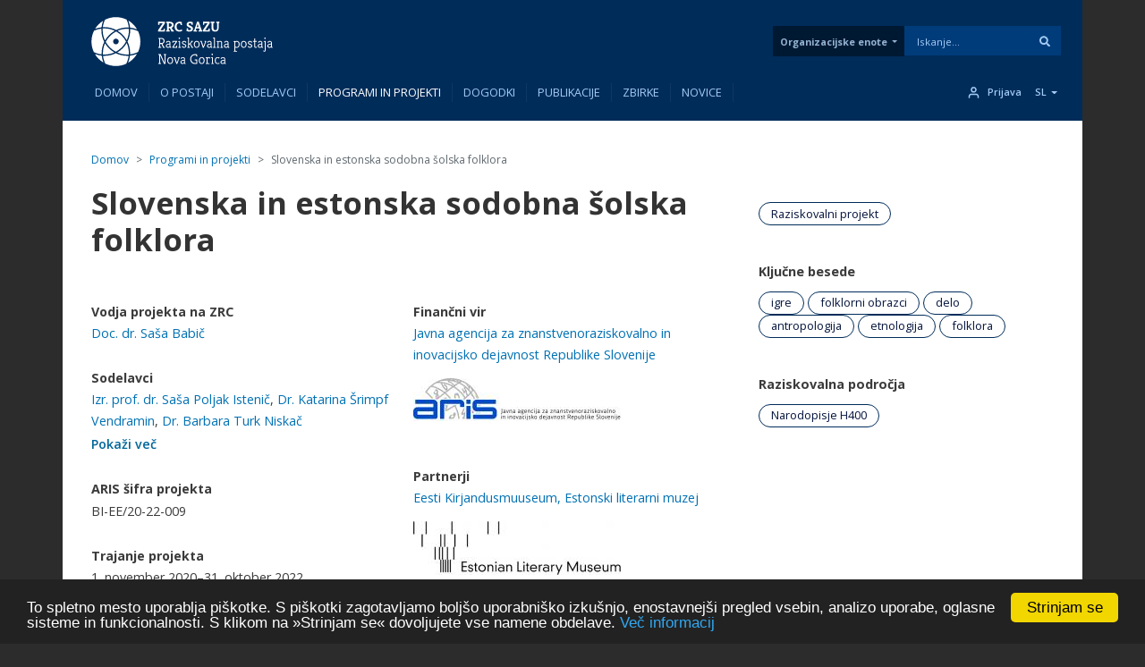

--- FILE ---
content_type: text/html; charset=UTF-8
request_url: https://rpng.zrc-sazu.si/sl/programi-in-projekti/slovenska-in-estonska-sodobna-solska-folklora
body_size: 138959
content:
<!DOCTYPE html>
<html lang="sl" dir="ltr" prefix="og: https://ogp.me/ns#">
  <head>
    <meta charset="utf-8" />
<meta name="description" content="Glavni cilj projekta je analizirati in primerjati sodobno šolsko folkloro (npr. šale, uganke, rituale) ter njihovo dinamiko v dveh evropskih državah z različnima geografskima položajema in značilnostmi, podobno zgodovino in hkrati brez neposrednega stika: Estonijo in Slovenijo. Projekt bo identificiral tradicijo in transformacije folklornega gradiva, igrivost in kreativnost v (novih) oblikah ter odraz družbene realnosti, iz katere so ustvarjeni." />
<link rel="canonical" href="https://isn2.zrc-sazu.si/sl/programi-in-projekti/slovenska-in-estonska-sodobna-solska-folklora" />
<meta property="og:type" content="Programi in projekti" />
<meta name="twitter:card" content="summary_large_image" />
<meta name="google-site-verification" content="5vbJ7UrA8RbX11fnTFxNxl68E0KeIizJKfeeRqv1sa8" />
<meta name="Generator" content="Drupal 10 (https://www.drupal.org); Commerce 2" />
<meta name="MobileOptimized" content="width" />
<meta name="HandheldFriendly" content="true" />
<meta name="viewport" content="width=device-width, initial-scale=1, shrink-to-fit=no" />
<link rel="preload" href="https://fonts.googleapis.com/css2?family=Kreon:wght@300;400;500;600;700&amp;family=Open+Sans:wght@300;400;600;700&amp;family=Cabin:wght@400;700&amp;display=swap" as="style" onload="this.onload=null;this.rel=&#039;stylesheet&#039;" />
<meta http-equiv="x-ua-compatible" content="ie=edge" />
<link rel="icon" href="/themes/zrc_drupal_8_theme/favicon.svg" type="image/svg+xml" />
<link rel="alternate" hreflang="sl" href="https://isn2.zrc-sazu.si/sl/programi-in-projekti/slovenska-in-estonska-sodobna-solska-folklora" />
<link rel="alternate" hreflang="en" href="https://isn2.zrc-sazu.si/en/programi-in-projekti/slovenian-and-estonian-contemporary-school-lore" />

    <title>Slovenska in estonska sodobna šolska folklora | ZRC SAZU</title>
    <link rel="stylesheet" media="all" href="/sites/default/files/css/css_tj1zvodvmBFtVSErKJ1gC4Gf3vecDwAA2527r9h7KcU.css?delta=0&amp;language=sl&amp;theme=zrc_drupal_8_theme&amp;include=[base64]" />
<link rel="stylesheet" media="all" href="/sites/default/files/css/css_GnWx-b2cktZgPerbtxlqkzIzHEmc-EeWl5eT9_UmHy0.css?delta=1&amp;language=sl&amp;theme=zrc_drupal_8_theme&amp;include=[base64]" />
<link rel="stylesheet" media="print" href="/sites/default/files/css/css_TjiqPa33fiU0J-b49pKYZrhUgGxU_RBK1ZUfNKqEt-k.css?delta=2&amp;language=sl&amp;theme=zrc_drupal_8_theme&amp;include=[base64]" />

    <script type="application/json" data-drupal-selector="drupal-settings-json">{"path":{"baseUrl":"\/","pathPrefix":"sl\/","currentPath":"node\/101422","currentPathIsAdmin":false,"isFront":false,"currentLanguage":"sl"},"pluralDelimiter":"\u0003","suppressDeprecationErrors":true,"ajaxPageState":{"libraries":"[base64]","theme":"zrc_drupal_8_theme","theme_token":null},"ajaxTrustedUrl":{"https:\/\/www.zrc-sazu.si\/sl\/search_content":true},"gtag":{"tagId":"G-5C6SE0R2KQ","consentMode":false,"otherIds":[],"events":[],"additionalConfigInfo":[]},"colorbox":{"opacity":"0.85","current":"{current} of {total}","previous":"\u00ab Prev","next":"Next \u00bb","close":"Zapri","maxWidth":"98%","maxHeight":"98%","fixed":true,"mobiledetect":true,"mobiledevicewidth":"480px"},"cookieconsent":{"message":"To spletno mesto uporablja pi\u0161kotke. S pi\u0161kotki zagotavljamo bolj\u0161o uporabni\u0161ko izku\u0161njo, enostavnej\u0161i pregled vsebin, analizo uporabe, oglasne sisteme in funkcionalnosti. S klikom na \u00bbStrinjam se\u00ab dovoljujete vse namene obdelave.","dismiss":"Strinjam se","learnMore":"Ve\u010d informacij","link":"https:\/\/rpng.zrc-sazu.si\/sl\/strani\/piskotki","path":"\/","expiry":365,"target":"_self","domain":".zrc-sazu.si","markup":"\u003Cdiv class=\u0022cc_banner cc_container cc_container--open\u0022\u003E\n    \u003Ca href=\u0022#null\u0022 data-cc-event=\u0022click:dismiss\u0022 target=\u0022_blank\u0022 class=\u0022cc_btn cc_btn_accept_all\u0022\u003EStrinjam se\u003C\/a\u003E\n    \u003Cp class=\u0022cc_message\u0022\u003ETo spletno mesto uporablja pi\u0161kotke. S pi\u0161kotki zagotavljamo bolj\u0161o uporabni\u0161ko izku\u0161njo, enostavnej\u0161i pregled vsebin, analizo uporabe, oglasne sisteme in funkcionalnosti. S klikom na \u00bbStrinjam se\u00ab dovoljujete vse namene obdelave. \u003Ca data-cc-if=\u0022options.link\u0022 target=\u0022_self\u0022 class=\u0022cc_more_info\u0022 href=\u0022https:\/\/rpng.zrc-sazu.si\/sl\/strani\/piskotki\u0022\u003EVe\u010d informacij\u003C\/a\u003E\u003C\/p\u003E\n    \u003Ca class=\u0022cc_logo\u0022 target=\u0022_blank\u0022 href=\u0022http:\/\/silktide.com\/cookieconsent\u0022\u003ECookie Consent plugin for the EU cookie law\u003C\/a\u003E\n\u003C\/div\u003E\n","container":null,"theme":false},"webform":{"dialog":{"options":{"narrow":{"title":"Narrow","width":600},"normal":{"title":"Normal","width":800,"height":550},"wide":{"title":"Wide","width":1000}},"entity_type":"node","entity_id":"101422"}},"collapsiblock":{"active_pages":true,"slide_speed":200,"cookie_lifetime":null},"user":{"uid":0,"permissionsHash":"57f7c126845a5a1ea7ab2efd118e98919b47d29bae7b09a19d00b8ad9a580260"}}</script>
<script src="/sites/default/files/js/js_86E3uvTAPq3GmDRytxPOv1So61fNxSkTERbS3LdGJfM.js?scope=header&amp;delta=0&amp;language=sl&amp;theme=zrc_drupal_8_theme&amp;include=[base64]"></script>
<script src="/modules/contrib/google_tag/js/gtag.js?t7imsj"></script>

  </head>
  <body class="layout-no-sidebars page-node-101422 path-node node--type-projekt">
    <a href="#main-content" class="visually-hidden-focusable">
      Skip to main content
    </a>
    
      <div class="dialog-off-canvas-main-canvas" data-off-canvas-main-canvas>
    


<div id="page-wrapper" class="OE_template_ layout_behavior_default menu_item_count-10">
  <div id="page">
    <header id="header" class="header" role="banner" aria-label="Site header">
      <div id="navbar-fixed-top" class="header-container navbar-fixed-top">
                            <nav class="navbar navbar-expand-lg" id="navbar-main">
                          <div id="header__contents-wrapper_all">
              <div class="header__contents container" id="header__contents">
              <div class="header_wrapper">
                <div class="header__logo">
                    <div class="title__links-wrapper">
              <div class="logo zrc_header_oe_logo">
      <?xml version="1.0" encoding="UTF-8" standalone="no"?>
<!-- Created with Inkscape (http://www.inkscape.org/) -->

<svg
   version="1.1"
   id="svg1"
   width="222.88957"
   height="60.390156"
   viewBox="0 0 222.88957 60.390156"
   sodipodi:docname="ZRCSAZU_Raziskovalna postaja NG_logotip_CBnegativ.eps"
   xmlns:inkscape="http://www.inkscape.org/namespaces/inkscape"
   xmlns:sodipodi="http://sodipodi.sourceforge.net/DTD/sodipodi-0.dtd"
   xmlns="http://www.w3.org/2000/svg"
   xmlns:svg="http://www.w3.org/2000/svg">
  <defs
     id="defs1" />
  <sodipodi:namedview
     id="namedview1"
     pagecolor="#505050"
     bordercolor="#ffffff"
     borderopacity="1"
     inkscape:showpageshadow="0"
     inkscape:pageopacity="0"
     inkscape:pagecheckerboard="1"
     inkscape:deskcolor="#d1d1d1" />
  <g
     id="g1"
     inkscape:groupmode="layer"
     inkscape:label="1"
     transform="translate(-33.438374,-60.740368)">
    <g
       id="group-R5"
       transform="matrix(0.5755786,0,0,0.5755786,14.319582,25.865938)">
      <path
         id="path3"
         d="m 982.531,1048.27 c -33.566,58.02 -81.636,106.62 -139.254,140.82 14.289,-35.8 23.582,-73.67 27.305,-112.72 38.805,-4.05 76.398,-13.6 111.949,-28.1"
         style="fill:#ffffff;fill-opacity:1;fill-rule:nonzero;stroke:none"
         transform="matrix(0.13333333,0,0,-0.13333333,0,226.77333)" />
      <path
         id="path4"
         d="m 415.352,667.09 c 0,63.762 14.425,125.293 41.699,180.922 -29.731,57.558 -45.504,121.793 -45.504,188.458 0,8.08 0.273,16.1 0.715,24.1 -41.895,-5.02 -81.719,-16.68 -118.485,-33.87 -26.062,-52.372 -40.734,-111.419 -40.734,-173.887 0,-60.348 13.68,-117.465 38.09,-168.493 38.472,-18.582 80.422,-31.082 124.66,-36.148 -0.277,6.289 -0.441,12.598 -0.441,18.918"
         style="fill:#ffffff;fill-opacity:1;fill-rule:nonzero;stroke:none"
         transform="matrix(0.13333333,0,0,-0.13333333,0,226.77333)" />
      <path
         id="path5"
         d="m 459.172,1084.06 c 66.965,0 131.473,-15.92 189.281,-45.89 54.969,26.47 115.645,40.51 178.496,40.51 7.586,0 15.145,-0.25 22.645,-0.63 -4.742,45.06 -17.211,87.84 -35.965,127 -51.324,24.77 -108.887,38.67 -169.699,38.67 -62.774,0 -122.098,-14.84 -174.664,-41.15 -17.375,-36.93 -29.153,-77.06 -34.2,-119.23 7.997,0.47 16.024,0.72 24.106,0.72"
         style="fill:#ffffff;fill-opacity:1;fill-rule:nonzero;stroke:none"
         transform="matrix(0.13333333,0,0,-0.13333333,0,226.77333)" />
      <path
         id="path6"
         d="m 872.496,1036.45 c 0,-64.864 -14.922,-127.419 -43.082,-183.762 27.031,-55.438 41.344,-116.719 41.344,-180.208 0,-8.082 -0.246,-16.109 -0.715,-24.109 45.477,5.438 88.531,18.699 127.832,38.367 23.695,50.387 36.955,106.68 36.955,166.059 0,59.297 -13.21,115.476 -36.818,165.813 -38.832,18.92 -81.25,31.63 -125.957,36.76 0.277,-6.28 0.441,-12.6 0.441,-18.92"
         style="fill:#ffffff;fill-opacity:1;fill-rule:nonzero;stroke:none"
         transform="matrix(0.13333333,0,0,-0.13333333,0,226.77333)" />
      <path
         id="path7"
         d="m 439.563,1186.07 c -52.731,-32.41 -97.165,-76.98 -129.434,-129.79 33.152,12.85 67.984,21.43 103.894,25.32 3.918,36.1 12.551,71.15 25.54,104.47"
         style="fill:#ffffff;fill-opacity:1;fill-rule:nonzero;stroke:none"
         transform="matrix(0.13333333,0,0,-0.13333333,0,226.77333)" />
      <path
         id="path8"
         d="m 751.945,745.422 c -26.281,-26.281 -55.488,-48.57 -86.902,-66.551 48.348,-21.402 101.824,-33.312 158.113,-33.312 8.746,0 17.434,0.332 26.039,0.882 0.551,8.598 0.883,17.289 0.883,26.028 0,55.992 -11.805,109.222 -33.015,157.402 -17.735,-30.473 -39.524,-58.855 -65.118,-84.449"
         style="fill:#ffffff;fill-opacity:1;fill-rule:nonzero;stroke:none"
         transform="matrix(0.13333333,0,0,-0.13333333,0,226.77333)" />
      <path
         id="path9"
         d="m 306.977,654.621 c 33.261,-56.461 80.312,-103.82 136.519,-137.441 -13.68,35 -22.586,71.929 -26.226,109.968 -38.2,3.993 -75.239,13.34 -110.293,27.473"
         style="fill:#ffffff;fill-opacity:1;fill-rule:nonzero;stroke:none"
         transform="matrix(0.13333333,0,0,-0.13333333,0,226.77333)" />
      <path
         id="path10"
         d="m 469.516,825.535 c -21.512,-48.43 -33.485,-102.043 -33.485,-158.445 0,-6.981 0.196,-13.899 0.555,-20.77 8.051,-0.492 16.16,-0.769 24.324,-0.769 56.266,0 109.742,11.91 158.09,33.32 -31.387,17.981 -60.621,40.262 -86.879,66.547 -24.406,24.379 -45.34,51.297 -62.605,80.117"
         style="fill:#ffffff;fill-opacity:1;fill-rule:nonzero;stroke:none"
         transform="matrix(0.13333333,0,0,-0.13333333,0,226.77333)" />
      <path
         id="path11"
         d="m 982.109,656.629 c -36.078,-15.078 -74.328,-25.008 -113.824,-29.289 -4.246,-39.301 -14.094,-77.301 -29.07,-113.211 59.187,34.172 108.555,83.43 142.894,142.5"
         style="fill:#ffffff;fill-opacity:1;fill-rule:nonzero;stroke:none"
         transform="matrix(0.13333333,0,0,-0.13333333,0,226.77333)" />
      <path
         id="path12"
         d="m 817.313,875.66 c 22.171,49.039 34.5,103.481 34.5,160.79 0,6.98 -0.192,13.87 -0.551,20.77 -8.051,0.5 -16.16,0.74 -24.324,0.74 -55.465,0 -108.2,-11.55 -155.993,-32.37 28.516,-17.19 55.133,-37.926 79.266,-62.059 26.559,-26.558 49.008,-56.097 67.102,-87.871"
         style="fill:#ffffff;fill-opacity:1;fill-rule:nonzero;stroke:none"
         transform="matrix(0.13333333,0,0,-0.13333333,0,226.77333)" />
      <path
         id="path13"
         d="m 535.902,958.117 c 27.059,27.059 57.231,49.863 89.692,68.123 -50.5,23.8 -106.899,37.12 -166.418,37.12 -8.742,0 -17.43,-0.3 -26.035,-0.88 -0.578,-8.6 -0.883,-17.27 -0.883,-26.03 0,-59.247 13.211,-115.427 36.793,-165.735 18.062,31.582 40.429,60.98 66.851,87.402"
         style="fill:#ffffff;fill-opacity:1;fill-rule:nonzero;stroke:none"
         transform="matrix(0.13333333,0,0,-0.13333333,0,226.77333)" />
      <path
         id="path14"
         d="m 823.148,624.871 c -63.847,0 -125.433,14.449 -181.121,41.777 -55.683,-27.328 -117.269,-41.777 -181.117,-41.777 -7.586,0 -15.14,0.219 -22.672,0.629 4.664,-44.02 16.633,-85.859 34.668,-124.27 51.66,-25.179 109.688,-39.332 171.028,-39.332 59.129,0 115.144,13.153 165.367,36.653 19.472,39.078 32.547,81.89 37.953,127.027 -8,-0.457 -16.027,-0.707 -24.106,-0.707"
         style="fill:#ffffff;fill-opacity:1;fill-rule:nonzero;stroke:none"
         transform="matrix(0.13333333,0,0,-0.13333333,0,226.77333)" />
      <path
         id="path15"
         d="M 648.09,1014.75 C 576.52,977.871 517.828,919.512 480.488,848.215 c 37.067,-67.32 93.383,-122.508 161.535,-158.227 69.696,36.52 127.008,93.414 164.02,162.832 -35.551,68.262 -90.684,124.719 -157.953,161.93 m -4.164,-205.531 c -24.988,0 -45.231,20.269 -45.231,45.258 0,24.988 20.243,45.257 45.231,45.257 25.015,0 45.258,-20.269 45.258,-45.257 0,-24.989 -20.243,-45.258 -45.258,-45.258"
         style="fill:#ffffff;fill-opacity:1;fill-rule:nonzero;stroke:none"
         transform="matrix(0.13333333,0,0,-0.13333333,0,226.77333)" />
      <path
         id="path16"
         d="m 1320.35,1013.2 -4.32,17.97 76.64,115.3 h -50.26 l -4.32,-25.01 h -17.74 v 48.89 h 104.63 l 4.54,-21.15 -73.23,-112.12 h 48.89 l 4.1,25.02 h 18.19 v -48.9 h -107.12"
         style="fill:#ffffff;fill-opacity:1;fill-rule:nonzero;stroke:none"
         transform="matrix(0.13333333,0,0,-0.13333333,0,226.77333)" />
      <path
         id="path17"
         d="m 1491.61,1090.07 h 7.5 c 8.94,0 16.18,1.25 21.72,3.75 5.53,2.51 9.59,5.91 12.16,10.23 2.58,4.33 3.87,9.14 3.87,14.45 0,5.75 -1.25,10.68 -3.74,14.79 -2.51,4.09 -6.83,7.23 -12.97,9.43 -6.14,2.2 -14.75,3.37 -25.81,3.53 h -2.73 z m -43.45,-76.87 -2.04,19.33 15.69,3.18 v 112.35 l -15.46,1.59 v 20.7 h 55.71 c 14.87,0 27.14,-2.2 36.85,-6.6 9.7,-4.39 16.9,-10.42 21.6,-18.08 4.7,-7.65 7.05,-16.49 7.05,-26.49 0,-11.07 -2.8,-20.43 -8.41,-28.09 -5.61,-7.66 -13.35,-13.53 -23.19,-17.63 l 20.01,-38.2 14.32,-2.28 v -19.78 h -38.43 l -23.65,53.44 c -2.58,-0.15 -5.28,-0.3 -8.07,-0.45 -2.81,-0.15 -5.66,-0.23 -8.53,-0.23 v -31.16 l 11.82,-1.82 v -19.78 h -55.27"
         style="fill:#ffffff;fill-opacity:1;fill-rule:nonzero;stroke:none"
         transform="matrix(0.13333333,0,0,-0.13333333,0,226.77333)" />
      <path
         id="path18"
         d="m 1659.68,1012.29 c -10.16,0 -19.86,1.6 -29.11,4.78 -9.25,3.18 -17.44,7.99 -24.56,14.44 -7.13,6.44 -12.74,14.48 -16.83,24.1 -4.1,9.63 -6.15,20.82 -6.15,33.55 0,13.35 2.13,25.05 6.37,35.14 4.24,10.08 9.97,18.53 17.17,25.35 7.21,6.83 15.28,11.98 24.23,15.48 8.94,3.48 18.03,5.22 27.29,5.22 10.15,0 18.5,-0.72 25.02,-2.15 6.52,-1.45 10.99,-2.55 13.41,-3.31 l 4.56,-47.08 h -18.43 l -13.41,28.21 c -1.06,0.15 -2.2,0.26 -3.42,0.34 -1.21,0.08 -3.04,0.11 -5.46,0.11 -8.34,0 -16.03,-2.2 -23.08,-6.59 -7.06,-4.41 -12.7,-10.62 -16.95,-18.65 -4.24,-8.04 -6.52,-17.66 -6.82,-28.88 0.15,-10.92 2.2,-20.59 6.14,-29 3.94,-8.42 9.44,-15.05 16.49,-19.9 7.05,-4.85 15.27,-7.29 24.67,-7.29 6.23,0 12.48,1.14 18.77,3.42 6.29,2.28 11.56,5.62 15.8,10.01 l 9.56,-20.24 c -2.73,-3.19 -6.48,-6.07 -11.26,-8.65 -4.77,-2.57 -10.12,-4.63 -16.03,-6.14 -5.92,-1.51 -11.91,-2.27 -17.97,-2.27"
         style="fill:#ffffff;fill-opacity:1;fill-rule:nonzero;stroke:none"
         transform="matrix(0.13333333,0,0,-0.13333333,0,226.77333)" />
      <path
         id="path19"
         d="m 1819.33,1012.29 c -8.8,0 -17.21,1.1 -25.25,3.3 -8.04,2.2 -15.09,4.51 -21.15,6.94 l 4.54,43.89 19.11,-1.6 1.83,-25.24 c 1.96,-0.45 4.66,-1.14 8.06,-2.04 3.42,-0.91 7.24,-1.38 11.5,-1.38 4.84,0 9.28,0.66 13.29,1.94 4.02,1.29 7.28,3.3 9.78,6.03 2.51,2.73 3.76,6.29 3.76,10.69 0,4.09 -1.06,7.47 -3.18,10.12 -2.14,2.65 -5.28,5.15 -9.44,7.51 -4.18,2.34 -9.52,4.96 -16.04,7.84 -5.91,2.73 -11.37,5.5 -16.38,8.3 -5,2.81 -9.36,5.95 -13.07,9.44 -3.71,3.48 -6.63,7.61 -8.75,12.4 -2.13,4.77 -3.2,10.58 -3.2,17.39 0,8.79 2.4,16.38 7.18,22.75 4.77,6.36 11.21,11.29 19.33,14.77 8.11,3.5 17.01,5.24 26.72,5.24 7.88,0 15.58,-0.6 23.08,-1.82 7.51,-1.22 14.22,-2.65 20.13,-4.32 l 3.41,-43.21 h -19.1 l -11.14,24.1 c -1.98,0.31 -4.4,0.61 -7.29,0.92 -2.88,0.3 -5.61,0.45 -8.19,0.45 -5.3,0 -9.65,-0.79 -13.07,-2.39 -3.41,-1.59 -5.96,-3.68 -7.61,-6.25 -1.68,-2.59 -2.51,-5.46 -2.51,-8.64 0,-3.04 0.95,-5.73 2.84,-8.08 1.9,-2.34 4.4,-4.47 7.51,-6.37 3.11,-1.9 6.45,-3.63 10,-5.22 3.56,-1.6 7.01,-3.23 10.35,-4.9 8.95,-4.24 16.34,-8.49 22.18,-12.73 5.83,-4.24 10.19,-9.02 13.07,-14.33 2.89,-5.31 4.32,-11.6 4.32,-18.88 0,-8.49 -1.62,-15.7 -4.88,-21.61 -3.26,-5.91 -7.63,-10.72 -13.09,-14.43 -5.44,-3.73 -11.56,-6.41 -18.3,-8.08 -6.75,-1.67 -13.54,-2.5 -20.35,-2.5"
         style="fill:#ffffff;fill-opacity:1;fill-rule:nonzero;stroke:none"
         transform="matrix(0.13333333,0,0,-0.13333333,0,226.77333)" />
      <path
         id="path20"
         d="m 1936.68,1086.66 h 27.52 l -12.06,51.4 z m -50.03,-73.46 -2.96,17.74 12.51,4.1 45.03,135.31 h 28.2 l 45.72,-135.31 10.45,-4.1 -2.26,-17.74 h -59.14 v 17.05 l 18.19,4.79 -8.18,27.74 h -44.58 l -8.64,-28.66 20.01,-3.64 v -17.28 h -54.35"
         style="fill:#ffffff;fill-opacity:1;fill-rule:nonzero;stroke:none"
         transform="matrix(0.13333333,0,0,-0.13333333,0,226.77333)" />
      <path
         id="path21"
         d="m 2036.74,1013.2 -4.32,17.97 76.64,115.3 h -50.26 l -4.32,-25.01 h -17.74 v 48.89 h 104.62 l 4.55,-21.15 -73.23,-112.12 h 48.89 l 4.1,25.02 h 18.19 v -48.9 h -107.12"
         style="fill:#ffffff;fill-opacity:1;fill-rule:nonzero;stroke:none"
         transform="matrix(0.13333333,0,0,-0.13333333,0,226.77333)" />
      <path
         id="path22"
         d="m 2234.15,1012.29 c -15.16,0 -27.14,2.27 -35.91,6.82 -8.8,4.55 -15.08,11.11 -18.79,19.68 -3.7,8.56 -5.56,18.84 -5.56,30.82 v 78.45 l -15.24,2.06 v 20.23 h 61.18 v -20.01 l -16.16,-2.5 v -77.78 c 0,-11.37 2.26,-19.87 6.72,-25.47 4.47,-5.62 12.4,-8.43 23.76,-8.43 6.06,0 11.23,1.19 15.47,3.53 4.25,2.35 7.5,6.07 9.77,11.15 2.28,5.07 3.43,11.56 3.43,19.44 v 78.01 l -14.57,2.05 v 20.01 h 51.86 v -20.7 l -13.42,-2.95 v -77.09 c 0,-11.68 -2.01,-21.84 -6.03,-30.48 -4,-8.65 -9.93,-15.28 -17.73,-19.91 -7.82,-4.62 -17.39,-6.93 -28.78,-6.93"
         style="fill:#ffffff;fill-opacity:1;fill-rule:nonzero;stroke:none"
         transform="matrix(0.13333333,0,0,-0.13333333,0,226.77333)" />
      <path
         id="path23"
         d="m 1350.83,829.691 h 12.28 c 7.58,0 14.59,0.95 21.04,2.852 6.45,1.891 11.67,5.305 15.7,10.23 4.01,4.918 6.02,11.782 6.02,20.579 0,7.738 -1.67,13.992 -5.01,18.765 -3.33,4.778 -7.88,8.258 -13.65,10.457 -5.75,2.199 -12.27,3.305 -19.55,3.305 h -16.83 z m -27.06,-75.503 -1.59,12.507 12.96,2.953 v 127.137 l -12.96,1.137 v 13.418 h 39.57 c 11.67,0 22.06,-1.668 31.16,-5.008 9.09,-3.336 16.22,-8.519 21.37,-15.57 5.16,-7.051 7.74,-16.114 7.74,-27.176 0,-12.289 -3.3,-22.106 -9.9,-29.453 -6.59,-7.36 -14.75,-12.633 -24.44,-15.813 l 23.2,-49.347 14.77,-3.184 v -11.601 h -26.83 l -27.29,60.496 c -2.88,-0.157 -5.84,-0.266 -8.87,-0.344 -3.04,-0.078 -6.98,-0.11 -11.83,-0.11 v -44.117 l 17.74,-4.324 v -11.601 h -44.8"
         style="fill:#ffffff;fill-opacity:1;fill-rule:nonzero;stroke:none"
         transform="matrix(0.13333333,0,0,-0.13333333,0,226.77333)" />
      <path
         id="path24"
         d="m 1478.19,766.242 c 4.7,0 9.25,1.098 13.65,3.293 4.4,2.203 7.88,5.274 10.45,9.219 v 28.191 c -3.79,0 -8.22,-0.297 -13.29,-0.906 -5.09,-0.605 -10.01,-1.668 -14.79,-3.18 -4.77,-1.515 -8.72,-3.793 -11.82,-6.82 -3.12,-3.039 -4.67,-7.051 -4.67,-12.059 0,-5.16 1.83,-9.402 5.46,-12.742 3.64,-3.336 8.64,-4.996 15.01,-4.996 z m -1.59,-12.961 c -6.07,0 -11.68,1.172 -16.83,3.524 -5.15,2.343 -9.29,5.793 -12.39,10.343 -3.12,4.555 -4.67,9.926 -4.67,16.149 0,7.734 2,13.945 6.03,18.652 4.01,4.699 9.17,8.336 15.46,10.91 6.3,2.586 12.85,4.321 19.68,5.239 6.82,0.906 12.96,1.437 18.41,1.59 v 14.554 c 0,4.852 -1.81,8.723 -5.45,11.594 -3.64,2.887 -8.49,4.32 -14.55,4.32 -2.28,0 -4.97,-0.187 -8.08,-0.562 -3.1,-0.375 -5.65,-1.172 -7.61,-2.387 l -3.65,-12.059 -18.64,3.418 c 2.57,8.485 7.39,14.696 14.44,18.641 7.05,3.945 14.43,5.914 22.17,5.914 8.33,0 15.13,-1.324 20.36,-3.976 5.22,-2.657 9.09,-6.403 11.59,-11.254 2.51,-4.86 3.76,-10.543 3.76,-17.063 v -58.672 c 0,-1.668 0.37,-3.183 1.13,-4.554 0.76,-1.36 2.13,-2.043 4.09,-2.043 0.77,0 1.6,0.144 2.51,0.453 0.91,0.297 1.66,0.531 2.27,0.683 l 2.51,-8.64 c -1.52,-1.668 -3.42,-2.883 -5.69,-3.637 -2.27,-0.762 -4.55,-1.137 -6.82,-1.137 -4.09,0 -7.13,0.938 -9.1,2.84 -1.98,1.891 -3.34,4.277 -4.1,7.16 -3.34,-3.179 -7.27,-5.644 -11.82,-7.39 -4.55,-1.739 -9.55,-2.61 -15.01,-2.61"
         style="fill:#ffffff;fill-opacity:1;fill-rule:nonzero;stroke:none"
         transform="matrix(0.13333333,0,0,-0.13333333,0,226.77333)" />
      <path
         id="path25"
         d="m 1545.96,754.188 v 13.195 l 55.95,82.32 h -41.62 l -3.65,-18.875 h -10.68 v 32.293 h 75.5 v -13.418 l -57.53,-82.32 h 43.21 l 3.63,21.375 h 10.69 v -34.57 h -75.5"
         style="fill:#ffffff;fill-opacity:1;fill-rule:nonzero;stroke:none"
         transform="matrix(0.13333333,0,0,-0.13333333,0,226.77333)" />
      <path
         id="path26"
         d="m 1657.85,894.961 c -3.33,0 -6.13,1.137 -8.41,3.414 -2.27,2.277 -3.41,5.082 -3.41,8.422 0,3.324 1.14,6.168 3.41,8.519 2.28,2.356 5.08,3.528 8.41,3.528 3.34,0 6.18,-1.172 8.53,-3.528 2.36,-2.351 3.53,-5.195 3.53,-8.519 0,-3.34 -1.17,-6.145 -3.53,-8.422 -2.35,-2.277 -5.19,-3.414 -8.53,-3.414 z m -14.77,-140.773 -2.06,9.781 13.65,3.414 v 81.414 l -12.28,-0.906 -2.04,11.593 22.51,4.102 6.14,-6.832 v -89.152 l 13.87,-3.414 v -10 h -39.79"
         style="fill:#ffffff;fill-opacity:1;fill-rule:nonzero;stroke:none"
         transform="matrix(0.13333333,0,0,-0.13333333,0,226.77333)" />
      <path
         id="path27"
         d="m 1733.36,753.281 c -6.82,0 -12.7,1.172 -17.63,3.524 -4.93,2.343 -8.94,5.23 -12.05,8.644 -3.11,3.403 -5.5,6.629 -7.16,9.656 l 17.74,6.833 5.23,-11.825 c 0.76,-0.465 2.35,-1.183 4.77,-2.168 2.42,-0.984 5.91,-1.48 10.47,-1.48 2.57,0 5.38,0.574 8.41,1.715 3.04,1.136 5.61,2.871 7.73,5.226 2.12,2.34 3.19,5.348 3.19,8.985 0,3.636 -0.77,6.664 -2.28,9.093 -1.51,2.422 -4.06,4.621 -7.62,6.598 -3.56,1.969 -8.53,4.012 -14.89,6.137 -8.04,2.586 -14.76,6.219 -20.13,10.918 -5.38,4.695 -8.08,10.918 -8.08,18.652 0,6.367 1.56,11.75 4.67,16.149 3.1,4.398 7.24,7.769 12.4,10.121 5.15,2.343 10.61,3.527 16.36,3.527 6.83,0 12.75,-1.184 17.74,-3.527 5.01,-2.352 9.11,-5.239 12.29,-8.641 3.18,-3.414 5.46,-6.719 6.82,-9.902 l -17.74,-6.586 -5.22,11.593 c -0.92,0.762 -2.44,1.59 -4.56,2.497 -2.12,0.918 -5.23,1.371 -9.33,1.371 -2.27,0 -4.85,-0.5 -7.72,-1.481 -2.88,-0.984 -5.39,-2.578 -7.52,-4.773 -2.12,-2.203 -3.18,-5.196 -3.18,-8.989 0,-3.335 0.8,-6.066 2.39,-8.187 1.59,-2.121 4.29,-4.055 8.08,-5.789 3.79,-1.746 8.87,-3.684 15.24,-5.805 9.55,-3.183 16.49,-7.359 20.81,-12.508 4.32,-5.164 6.47,-11.527 6.47,-19.109 0,-6.676 -1.78,-12.277 -5.33,-16.832 -3.57,-4.543 -8.08,-7.957 -13.54,-10.234 -5.46,-2.266 -11.06,-3.403 -16.83,-3.403"
         style="fill:#ffffff;fill-opacity:1;fill-rule:nonzero;stroke:none"
         transform="matrix(0.13333333,0,0,-0.13333333,0,226.77333)" />
      <path
         id="path28"
         d="m 1787.49,754.188 -1.14,10 13.19,3.195 V 904.52 h -12.51 l -2.04,11.14 22.74,3.867 6.14,-6.82 V 815.82 l 40.02,37.067 h -9.31 l -1.83,10.699 h 31.39 l 3.18,-6.145 -38.2,-35.707 27.97,-55.039 11.82,-2.507 v -10 h -22.51 l -29.11,56.859 -13.42,-12.742 v -30.922 l 12.74,-2.961 v -10.234 h -39.12"
         style="fill:#ffffff;fill-opacity:1;fill-rule:nonzero;stroke:none"
         transform="matrix(0.13333333,0,0,-0.13333333,0,226.77333)" />
      <path
         id="path29"
         d="m 1936.22,766.465 c 7.73,0 13.88,2.09 18.42,6.254 4.55,4.168 7.81,9.406 9.78,15.695 1.97,6.289 2.96,12.695 2.96,19.219 0,6.363 -0.99,12.851 -2.96,19.449 -1.97,6.586 -5.23,12.125 -9.78,16.602 -4.54,4.461 -10.69,6.707 -18.42,6.707 -5.92,0 -10.84,-1.481 -14.78,-4.434 -3.94,-2.961 -7.09,-6.707 -9.44,-11.262 -2.35,-4.55 -4.06,-9.359 -5.11,-14.441 -1.08,-5.086 -1.6,-9.816 -1.6,-14.215 0,-6.363 1.05,-12.586 3.19,-18.641 2.12,-6.07 5.46,-11.074 10,-15.019 4.55,-3.945 10.46,-5.914 17.74,-5.914 z m 0,-13.184 c -10.46,0 -19.1,2.684 -25.93,8.067 -6.82,5.382 -11.86,12.324 -15.12,20.808 -3.26,8.489 -4.89,17.364 -4.89,26.614 0,9.859 1.74,18.91 5.23,27.175 3.49,8.266 8.65,14.93 15.47,20.016 6.81,5.082 15.24,7.625 25.24,7.625 10.76,0 19.56,-2.621 26.38,-7.848 6.83,-5.238 11.83,-12.023 15.02,-20.355 3.18,-8.344 4.77,-17.219 4.77,-26.613 0,-9.407 -1.59,-18.344 -4.77,-26.832 -3.19,-8.5 -8.19,-15.395 -15.02,-20.7 -6.82,-5.304 -15.62,-7.957 -26.38,-7.957"
         style="fill:#ffffff;fill-opacity:1;fill-rule:nonzero;stroke:none"
         transform="matrix(0.13333333,0,0,-0.13333333,0,226.77333)" />
      <path
         id="path30"
         d="m 2034.46,754.188 -32.74,96.886 h -8.64 l -1.83,10.918 22.75,1.594 29.56,-88.481 28.89,75.969 h -10.24 l -1.13,10.918 22.74,1.594 4.32,-8.422 -39.12,-100.976 h -14.56"
         style="fill:#ffffff;fill-opacity:1;fill-rule:nonzero;stroke:none"
         transform="matrix(0.13333333,0,0,-0.13333333,0,226.77333)" />
      <path
         id="path31"
         d="m 2135.45,766.242 c 4.7,0 9.25,1.098 13.65,3.293 4.4,2.203 7.88,5.274 10.46,9.219 v 28.191 c -3.8,0 -8.23,-0.297 -13.3,-0.906 -5.08,-0.605 -10.01,-1.668 -14.79,-3.18 -4.77,-1.515 -8.72,-3.793 -11.82,-6.82 -3.12,-3.039 -4.67,-7.051 -4.67,-12.059 0,-5.16 1.83,-9.402 5.46,-12.742 3.64,-3.336 8.65,-4.996 15.01,-4.996 z m -1.59,-12.961 c -6.07,0 -11.68,1.172 -16.83,3.524 -5.15,2.343 -9.28,5.793 -12.39,10.343 -3.12,4.555 -4.66,9.926 -4.66,16.149 0,7.734 2,13.945 6.02,18.652 4.01,4.699 9.17,8.336 15.46,10.91 6.3,2.586 12.85,4.321 19.68,5.239 6.82,0.906 12.97,1.437 18.42,1.59 v 14.554 c 0,4.852 -1.82,8.723 -5.45,11.594 -3.65,2.887 -8.5,4.32 -14.56,4.32 -2.27,0 -4.97,-0.187 -8.08,-0.562 -3.1,-0.375 -5.64,-1.172 -7.61,-2.387 l -3.65,-12.059 -18.64,3.418 c 2.57,8.485 7.39,14.696 14.44,18.641 7.05,3.945 14.44,5.914 22.17,5.914 8.33,0 15.13,-1.324 20.36,-3.976 5.23,-2.657 9.09,-6.403 11.59,-11.254 2.51,-4.86 3.76,-10.543 3.76,-17.063 v -58.672 c 0,-1.668 0.37,-3.183 1.14,-4.554 0.75,-1.36 2.12,-2.043 4.09,-2.043 0.77,0 1.59,0.144 2.49,0.453 0.93,0.297 1.68,0.531 2.3,0.683 l 2.48,-8.64 c -1.5,-1.668 -3.41,-2.883 -5.68,-3.637 -2.27,-0.762 -4.54,-1.137 -6.82,-1.137 -4.09,0 -7.13,0.938 -9.1,2.84 -1.97,1.891 -3.33,4.277 -4.1,7.16 -3.33,-3.179 -7.27,-5.644 -11.82,-7.39 -4.54,-1.739 -9.55,-2.61 -15.01,-2.61"
         style="fill:#ffffff;fill-opacity:1;fill-rule:nonzero;stroke:none"
         transform="matrix(0.13333333,0,0,-0.13333333,0,226.77333)" />
      <path
         id="path32"
         d="m 2199.36,754.188 -1.15,10 14.57,3.195 V 904.52 h -12.51 l -2.06,11.14 22.3,3.867 6.59,-6.82 V 767.148 l 13.88,-2.96 v -10 h -41.62"
         style="fill:#ffffff;fill-opacity:1;fill-rule:nonzero;stroke:none"
         transform="matrix(0.13333333,0,0,-0.13333333,0,226.77333)" />
      <path
         id="path33"
         d="m 2257.8,754.188 -1.35,9.781 12.51,3.414 v 82.32 l -12.28,-0.906 -2.06,10.687 22.99,4.102 4.99,-9.328 c 4.09,2.875 8.53,5.07 13.31,6.597 4.77,1.516 9.66,2.266 14.65,2.266 6.99,0 12.89,-1.25 17.75,-3.746 4.86,-2.508 8.53,-6.18 11.03,-11.031 2.5,-4.852 3.76,-10.918 3.76,-18.199 v -62.762 l 13.88,-3.195 v -10 h -40.96 l -0.9,10 13.65,3.195 v 61.168 c 0,7.285 -1.63,12.699 -4.9,16.269 -3.25,3.559 -8.07,5.336 -14.44,5.336 -4.7,0 -9.37,-0.828 -13.99,-2.496 -4.62,-1.668 -8.68,-4.023 -12.15,-7.051 v -73.007 l 13.86,-3.414 v -10 h -39.35"
         style="fill:#ffffff;fill-opacity:1;fill-rule:nonzero;stroke:none"
         transform="matrix(0.13333333,0,0,-0.13333333,0,226.77333)" />
      <path
         id="path34"
         d="m 2407,766.242 c 4.7,0 9.24,1.098 13.63,3.293 4.4,2.203 7.9,5.274 10.48,9.219 v 28.191 c -3.8,0 -8.22,-0.297 -13.3,-0.906 -5.09,-0.605 -10.02,-1.668 -14.79,-3.18 -4.78,-1.515 -8.73,-3.793 -11.83,-6.82 -3.11,-3.039 -4.66,-7.051 -4.66,-12.059 0,-5.16 1.81,-9.402 5.46,-12.742 3.65,-3.336 8.64,-4.996 15.01,-4.996 z m -1.59,-12.961 c -6.06,0 -11.67,1.172 -16.82,3.524 -5.18,2.343 -9.31,5.793 -12.4,10.343 -3.12,4.555 -4.67,9.926 -4.67,16.149 0,7.734 2.01,13.945 6.04,18.652 4,4.699 9.17,8.336 15.45,10.91 6.3,2.586 12.86,4.321 19.67,5.239 6.83,0.906 12.97,1.437 18.43,1.59 v 14.554 c 0,4.852 -1.83,8.723 -5.46,11.594 -3.65,2.887 -8.49,4.32 -14.56,4.32 -2.28,0 -4.98,-0.187 -8.07,-0.562 -3.12,-0.375 -5.66,-1.172 -7.63,-2.387 l -3.62,-12.059 -18.66,3.418 c 2.57,8.485 7.39,14.696 14.44,18.641 7.05,3.945 14.45,5.914 22.19,5.914 8.33,0 15.12,-1.324 20.33,-3.976 5.24,-2.657 9.11,-6.403 11.61,-11.254 2.49,-4.86 3.75,-10.543 3.75,-17.063 v -58.672 c 0,-1.668 0.38,-3.183 1.13,-4.554 0.77,-1.36 2.12,-2.043 4.11,-2.043 0.75,0 1.59,0.144 2.5,0.453 0.91,0.297 1.66,0.531 2.28,0.683 l 2.49,-8.64 c -1.52,-1.668 -3.4,-2.883 -5.68,-3.637 -2.27,-0.762 -4.55,-1.137 -6.83,-1.137 -4.09,0 -7.14,0.938 -9.1,2.84 -1.97,1.891 -3.34,4.277 -4.09,7.16 -3.34,-3.179 -7.27,-5.644 -11.83,-7.39 -4.55,-1.739 -9.55,-2.61 -15,-2.61"
         style="fill:#ffffff;fill-opacity:1;fill-rule:nonzero;stroke:none"
         transform="matrix(0.13333333,0,0,-0.13333333,0,226.77333)" />
      <path
         id="path35"
         d="m 2575.29,766.242 c 8.2,0 14.67,2.078 19.45,6.258 4.77,4.164 8.15,9.469 10.12,15.914 1.97,6.441 2.96,12.996 2.96,19.672 0,6.519 -0.95,12.996 -2.85,19.449 -1.9,6.442 -5.08,11.824 -9.55,16.149 -4.48,4.32 -10.58,6.472 -18.32,6.472 -4.24,0 -8.66,-1.058 -13.31,-3.179 -4.61,-2.125 -7.97,-4.93 -10.1,-8.411 v -65.05 c 3.03,-2.418 6.44,-4.243 10.24,-5.457 3.78,-1.219 7.58,-1.817 11.36,-1.817 z m -47.3,-74.14 -2.06,10.011 13.42,3.184 v 143.5 l -13.86,-0.906 -1.83,11.593 23.89,4.102 6.14,-8.191 c 3.32,2.421 7.17,4.324 11.48,5.683 4.33,1.367 8.75,2.043 13.3,2.043 10.17,0 18.5,-2.5 25.02,-7.504 6.52,-4.996 11.36,-11.594 14.57,-19.781 3.18,-8.191 4.77,-17.063 4.77,-26.613 0,-7.129 -0.95,-14.024 -2.85,-20.7 -1.9,-6.664 -4.77,-12.652 -8.64,-17.957 -3.87,-5.316 -8.75,-9.515 -14.68,-12.621 -5.9,-3.117 -12.88,-4.664 -20.91,-4.664 -3.95,0 -7.78,0.375 -11.49,1.137 -3.71,0.754 -7.25,1.891 -10.57,3.406 v -50.937 l 27.52,-4.774 v -10.011 h -53.22"
         style="fill:#ffffff;fill-opacity:1;fill-rule:nonzero;stroke:none"
         transform="matrix(0.13333333,0,0,-0.13333333,0,226.77333)" />
      <path
         id="path36"
         d="m 2687.88,766.465 c 7.71,0 13.86,2.09 18.41,6.254 4.56,4.168 7.8,9.406 9.79,15.695 1.97,6.289 2.94,12.695 2.94,19.219 0,6.363 -0.97,12.851 -2.94,19.449 -1.99,6.586 -5.23,12.125 -9.79,16.602 -4.55,4.461 -10.7,6.707 -18.41,6.707 -5.92,0 -10.85,-1.481 -14.79,-4.434 -3.95,-2.961 -7.09,-6.707 -9.43,-11.262 -2.37,-4.55 -4.07,-9.359 -5.13,-14.441 -1.06,-5.086 -1.59,-9.816 -1.59,-14.215 0,-6.363 1.06,-12.586 3.18,-18.641 2.12,-6.07 5.46,-11.074 10.01,-15.019 4.55,-3.945 10.46,-5.914 17.75,-5.914 z m 0,-13.184 c -10.48,0 -19.12,2.684 -25.93,8.067 -6.83,5.382 -11.87,12.324 -15.14,20.808 -3.25,8.489 -4.88,17.364 -4.88,26.614 0,9.859 1.74,18.91 5.24,27.175 3.49,8.266 8.64,14.93 15.47,20.016 6.81,5.082 15.23,7.625 25.24,7.625 10.76,0 19.56,-2.621 26.37,-7.848 6.83,-5.238 11.82,-12.023 15.01,-20.355 3.18,-8.344 4.77,-17.219 4.77,-26.613 0,-9.407 -1.59,-18.344 -4.77,-26.832 -3.19,-8.5 -8.18,-15.395 -15.01,-20.7 -6.81,-5.304 -15.61,-7.957 -26.37,-7.957"
         style="fill:#ffffff;fill-opacity:1;fill-rule:nonzero;stroke:none"
         transform="matrix(0.13333333,0,0,-0.13333333,0,226.77333)" />
      <path
         id="path37"
         d="m 2787.7,753.281 c -6.83,0 -12.69,1.172 -17.62,3.524 -4.93,2.343 -8.95,5.23 -12.07,8.644 -3.09,3.403 -5.48,6.629 -7.16,9.656 l 17.75,6.833 5.24,-11.825 c 0.75,-0.465 2.34,-1.183 4.77,-2.168 2.41,-0.984 5.9,-1.48 10.46,-1.48 2.56,0 5.37,0.574 8.42,1.715 3.03,1.136 5.59,2.871 7.71,5.226 2.12,2.34 3.21,5.348 3.21,8.985 0,3.636 -0.78,6.664 -2.28,9.093 -1.52,2.422 -4.07,4.621 -7.62,6.598 -3.56,1.969 -8.54,4.012 -14.9,6.137 -8.05,2.586 -14.74,6.219 -20.14,10.918 -5.37,4.695 -8.07,10.918 -8.07,18.652 0,6.367 1.55,11.75 4.67,16.149 3.11,4.398 7.23,7.769 12.4,10.121 5.15,2.343 10.61,3.527 16.38,3.527 6.8,0 12.73,-1.184 17.72,-3.527 5.02,-2.352 9.11,-5.239 12.29,-8.641 3.18,-3.414 5.46,-6.719 6.83,-9.902 l -17.75,-6.586 -5.24,11.593 c -0.9,0.762 -2.43,1.59 -4.55,2.497 -2.12,0.918 -5.21,1.371 -9.3,1.371 -2.28,0 -4.87,-0.5 -7.74,-1.481 -2.9,-0.984 -5.39,-2.578 -7.51,-4.773 -2.13,-2.203 -3.19,-5.196 -3.19,-8.989 0,-3.335 0.8,-6.066 2.39,-8.187 1.59,-2.121 4.29,-4.055 8.07,-5.789 3.8,-1.746 8.88,-3.684 15.25,-5.805 9.55,-3.183 16.49,-7.359 20.8,-12.508 4.33,-5.164 6.5,-11.527 6.5,-19.109 0,-6.676 -1.8,-12.277 -5.35,-16.832 -3.56,-4.543 -8.07,-7.957 -13.53,-10.234 -5.46,-2.266 -11.07,-3.403 -16.84,-3.403"
         style="fill:#ffffff;fill-opacity:1;fill-rule:nonzero;stroke:none"
         transform="matrix(0.13333333,0,0,-0.13333333,0,226.77333)" />
      <path
         id="path38"
         d="m 2877.3,753.281 c -4.68,0 -8.6,1.094 -11.71,3.293 -3.1,2.199 -5.42,5.196 -6.92,8.985 -1.53,3.793 -2.28,8.035 -2.28,12.73 l 0.44,72.332 h -18.19 l -3.18,10 1.59,2.5 h 20.03 l 0.22,38.215 12.73,3.184 1.37,-2.508 -0.24,-38.891 h 24.11 c 0.75,0 1.15,-0.453 1.15,-1.359 v -11.141 h -25.48 v -73.469 c 0,-4.089 0.88,-6.894 2.63,-8.41 1.72,-1.515 4.26,-2.277 7.6,-2.277 3.18,0 6.14,0.797 8.89,2.387 2.71,1.593 4.61,2.773 5.68,3.527 l 3.86,-11.594 c -1.83,-1.371 -4.44,-2.961 -7.84,-4.773 -3.43,-1.824 -8.23,-2.731 -14.46,-2.731"
         style="fill:#ffffff;fill-opacity:1;fill-rule:nonzero;stroke:none"
         transform="matrix(0.13333333,0,0,-0.13333333,0,226.77333)" />
      <path
         id="path39"
         d="m 2947.59,766.242 c 4.71,0 9.24,1.098 13.64,3.293 4.4,2.203 7.89,5.274 10.47,9.219 v 28.191 c -3.8,0 -8.22,-0.297 -13.3,-0.906 -5.09,-0.605 -10.02,-1.668 -14.79,-3.18 -4.77,-1.515 -8.73,-3.793 -11.82,-6.82 -3.12,-3.039 -4.67,-7.051 -4.67,-12.059 0,-5.16 1.81,-9.402 5.46,-12.742 3.65,-3.336 8.64,-4.996 15.01,-4.996 z M 2946,753.281 c -6.06,0 -11.67,1.172 -16.82,3.524 -5.17,2.343 -9.31,5.793 -12.4,10.343 -3.12,4.555 -4.67,9.926 -4.67,16.149 0,7.734 2.02,13.945 6.04,18.652 4,4.699 9.17,8.336 15.45,10.91 6.3,2.586 12.86,4.321 19.67,5.239 6.83,0.906 12.97,1.437 18.43,1.59 v 14.554 c 0,4.852 -1.83,8.723 -5.46,11.594 -3.64,2.887 -8.48,4.32 -14.56,4.32 -2.28,0 -4.97,-0.187 -8.07,-0.562 -3.12,-0.375 -5.66,-1.172 -7.62,-2.387 l -3.63,-12.059 -18.65,3.418 c 2.56,8.485 7.38,14.696 14.43,18.641 7.05,3.945 14.45,5.914 22.19,5.914 8.33,0 15.12,-1.324 20.33,-3.976 5.24,-2.657 9.11,-6.403 11.61,-11.254 2.5,-4.86 3.76,-10.543 3.76,-17.063 v -58.672 c 0,-1.668 0.37,-3.183 1.12,-4.554 0.78,-1.36 2.13,-2.043 4.11,-2.043 0.76,0 1.6,0.144 2.5,0.453 0.91,0.297 1.66,0.531 2.28,0.683 l 2.5,-8.64 c -1.53,-1.668 -3.41,-2.883 -5.68,-3.637 -2.28,-0.762 -4.56,-1.137 -6.83,-1.137 -4.09,0 -7.14,0.938 -9.11,2.84 -1.97,1.891 -3.34,4.277 -4.09,7.16 -3.34,-3.179 -7.27,-5.644 -11.82,-7.39 -4.56,-1.739 -9.55,-2.61 -15.01,-2.61"
         style="fill:#ffffff;fill-opacity:1;fill-rule:nonzero;stroke:none"
         transform="matrix(0.13333333,0,0,-0.13333333,0,226.77333)" />
      <path
         id="path40"
         d="m 3027.87,894.961 c -3.34,0 -6.13,1.137 -8.4,3.414 -2.28,2.277 -3.43,5.082 -3.43,8.422 0,3.324 1.15,6.168 3.43,8.519 2.27,2.356 5.06,3.528 8.4,3.528 3.33,0 6.19,-1.172 8.53,-3.528 2.36,-2.351 3.53,-5.195 3.53,-8.519 0,-3.34 -1.17,-6.145 -3.53,-8.422 -2.34,-2.277 -5.2,-3.414 -8.53,-3.414 z m -10.46,-202.859 c -4.86,0 -8.97,1.058 -12.4,3.179 -3.4,2.117 -5.72,3.719 -6.94,4.778 l 7.52,10.918 c 1.21,-1.215 2.87,-2.543 4.99,-3.981 2.12,-1.433 4.49,-2.164 7.05,-2.164 3.5,0 5.57,1.371 6.26,4.09 0.68,2.738 1.04,5.988 1.04,9.789 v 130.086 l -15.7,-1.137 -1.83,11.606 25.71,4.32 6.14,-6.832 v -140.32 c 0,-2.871 -0.35,-5.789 -1.02,-8.75 -0.68,-2.961 -1.83,-5.571 -3.42,-7.844 -1.59,-2.281 -3.78,-4.141 -6.59,-5.57 -2.81,-1.442 -6.41,-2.168 -10.81,-2.168"
         style="fill:#ffffff;fill-opacity:1;fill-rule:nonzero;stroke:none"
         transform="matrix(0.13333333,0,0,-0.13333333,0,226.77333)" />
      <path
         id="path41"
         d="m 3100.65,766.242 c 4.71,0 9.24,1.098 13.64,3.293 4.4,2.203 7.89,5.274 10.48,9.219 v 28.191 c -3.81,0 -8.23,-0.297 -13.31,-0.906 -5.08,-0.605 -10.01,-1.668 -14.79,-3.18 -4.77,-1.515 -8.73,-3.793 -11.82,-6.82 -3.12,-3.039 -4.67,-7.051 -4.67,-12.059 0,-5.16 1.82,-9.402 5.46,-12.742 3.65,-3.336 8.65,-4.996 15.01,-4.996 z m -1.59,-12.961 c -6.06,0 -11.67,1.172 -16.82,3.524 -5.17,2.343 -9.31,5.793 -12.4,10.343 -3.12,4.555 -4.66,9.926 -4.66,16.149 0,7.734 2.01,13.945 6.03,18.652 4,4.699 9.17,8.336 15.45,10.91 6.3,2.586 12.86,4.321 19.67,5.239 6.83,0.906 12.98,1.437 18.44,1.59 v 14.554 c 0,4.852 -1.84,8.723 -5.46,11.594 -3.65,2.887 -8.49,4.32 -14.57,4.32 -2.28,0 -4.97,-0.187 -8.07,-0.562 -3.11,-0.375 -5.66,-1.172 -7.62,-2.387 l -3.63,-12.059 -18.65,3.418 c 2.56,8.485 7.38,14.696 14.43,18.641 7.05,3.945 14.46,5.914 22.19,5.914 8.34,0 15.12,-1.324 20.34,-3.976 5.24,-2.657 9.1,-6.403 11.6,-11.254 2.5,-4.86 3.76,-10.543 3.76,-17.063 v -58.672 c 0,-1.668 0.37,-3.183 1.13,-4.554 0.77,-1.36 2.12,-2.043 4.11,-2.043 0.75,0 1.59,0.144 2.49,0.453 0.91,0.297 1.66,0.531 2.28,0.683 l 2.5,-8.64 c -1.53,-1.668 -3.41,-2.883 -5.68,-3.637 -2.28,-0.762 -4.55,-1.137 -6.83,-1.137 -4.09,0 -7.14,0.938 -9.11,2.84 -1.97,1.891 -3.34,4.277 -4.09,7.16 -3.33,-3.179 -7.27,-5.644 -11.82,-7.39 -4.56,-1.739 -9.55,-2.61 -15.01,-2.61"
         style="fill:#ffffff;fill-opacity:1;fill-rule:nonzero;stroke:none"
         transform="matrix(0.13333333,0,0,-0.13333333,0,226.77333)" />
      <path
         id="path42"
         d="m 1323.77,495.141 -1.83,12.73 13.2,2.738 V 637.75 l -13.2,1.129 v 13.41 h 37.99 l 61.4,-140.09 v 125.082 l -14.55,2.278 v 12.73 h 40.48 l 2.27,-12.73 -13.87,-2.739 V 495.141 h -23.88 l -62.54,143.05 V 510.148 l 15.24,-2.277 v -12.73 h -40.71"
         style="fill:#ffffff;fill-opacity:1;fill-rule:nonzero;stroke:none"
         transform="matrix(0.13333333,0,0,-0.13333333,0,226.77333)" />
      <path
         id="path43"
         d="m 1511.39,507.43 c 7.73,0 13.88,2.082 18.42,6.261 4.55,4.149 7.81,9.387 9.78,15.688 1.97,6.281 2.96,12.691 2.96,19.211 0,6.359 -0.99,12.84 -2.96,19.449 -1.97,6.582 -5.23,12.133 -9.78,16.602 -4.54,4.461 -10.69,6.687 -18.42,6.687 -5.91,0 -10.84,-1.457 -14.78,-4.418 -3.94,-2.961 -7.09,-6.719 -9.44,-11.25 -2.35,-4.551 -4.06,-9.371 -5.11,-14.449 -1.07,-5.09 -1.59,-9.82 -1.59,-14.223 0,-6.359 1.05,-12.566 3.18,-18.648 2.12,-6.059 5.46,-11.07 10,-15.012 4.55,-3.93 10.47,-5.898 17.74,-5.898 z m 0,-13.192 c -10.46,0 -19.1,2.692 -25.93,8.063 -6.82,5.398 -11.86,12.308 -15.12,20.82 -3.26,8.488 -4.89,17.348 -4.89,26.59 0,9.859 1.74,18.918 5.24,27.187 3.48,8.274 8.64,14.942 15.46,20.032 6.82,5.058 15.24,7.601 25.24,7.601 10.76,0 19.56,-2.609 26.38,-7.851 6.83,-5.211 11.83,-12 15.02,-20.352 3.18,-8.34 4.77,-17.199 4.77,-26.617 0,-9.391 -1.59,-18.34 -4.77,-26.832 -3.19,-8.488 -8.19,-15.379 -15.02,-20.688 -6.82,-5.3 -15.62,-7.953 -26.38,-7.953"
         style="fill:#ffffff;fill-opacity:1;fill-rule:nonzero;stroke:none"
         transform="matrix(0.13333333,0,0,-0.13333333,0,226.77333)" />
      <path
         id="path44"
         d="m 1609.65,495.141 -32.75,96.879 h -8.64 l -1.82,10.921 22.74,1.59 29.56,-88.461 28.89,75.95 h -10.23 l -1.14,10.921 22.74,1.59 4.32,-8.402 -39.12,-100.988 h -14.55"
         style="fill:#ffffff;fill-opacity:1;fill-rule:nonzero;stroke:none"
         transform="matrix(0.13333333,0,0,-0.13333333,0,226.77333)" />
      <path
         id="path45"
         d="m 1710.62,507.191 c 4.7,0 9.25,1.098 13.65,3.309 4.4,2.191 7.88,5.262 10.46,9.199 v 28.199 c -3.79,0 -8.23,-0.308 -13.3,-0.91 -5.08,-0.59 -10.01,-1.679 -14.78,-3.179 -4.78,-1.52 -8.72,-3.797 -11.83,-6.829 -3.12,-3.031 -4.66,-7.05 -4.66,-12.039 0,-5.152 1.82,-9.402 5.46,-12.742 3.63,-3.328 8.64,-5.008 15,-5.008 z m -1.59,-12.953 c -6.07,0 -11.68,1.172 -16.83,3.512 -5.15,2.359 -9.28,5.809 -12.39,10.371 -3.11,4.527 -4.66,9.918 -4.66,16.129 0,7.738 2,13.949 6.02,18.66 4.01,4.68 9.17,8.328 15.46,10.91 6.3,2.571 12.86,4.309 19.69,5.219 6.81,0.93 12.96,1.441 18.41,1.59 v 14.57 c 0,4.84 -1.82,8.711 -5.45,11.602 -3.65,2.879 -8.5,4.308 -14.56,4.308 -2.27,0 -4.97,-0.168 -8.07,-0.57 -3.11,-0.379 -5.65,-1.168 -7.62,-2.391 l -3.65,-12.046 -18.64,3.41 c 2.57,8.508 7.39,14.718 14.44,18.648 7.05,3.942 14.44,5.93 22.17,5.93 8.34,0 15.13,-1.328 20.36,-3.981 5.23,-2.648 9.1,-6.41 11.59,-11.269 2.51,-4.852 3.76,-10.551 3.76,-17.051 v -58.68 c 0,-1.679 0.38,-3.179 1.14,-4.55 0.75,-1.368 2.12,-2.059 4.09,-2.059 0.76,0 1.59,0.16 2.51,0.469 0.9,0.312 1.65,0.531 2.26,0.679 l 2.51,-8.636 c -1.51,-1.684 -3.41,-2.871 -5.69,-3.653 -2.27,-0.75 -4.54,-1.121 -6.82,-1.121 -4.09,0 -7.13,0.953 -9.09,2.821 -1.98,1.91 -3.34,4.293 -4.1,7.191 -3.34,-3.191 -7.28,-5.66 -11.83,-7.41 -4.54,-1.738 -9.55,-2.602 -15.01,-2.602"
         style="fill:#ffffff;fill-opacity:1;fill-rule:nonzero;stroke:none"
         transform="matrix(0.13333333,0,0,-0.13333333,0,226.77333)" />
      <path
         id="path46"
         d="m 1910.08,494.238 c -11.37,0 -21.88,1.903 -31.51,5.684 -9.62,3.777 -17.96,9.168 -25.01,16.148 -7.05,6.969 -12.51,15.231 -16.38,24.782 -3.86,9.546 -5.8,20.089 -5.8,31.609 0,15.617 3.26,29.418 9.78,41.398 6.52,11.981 15.7,21.371 27.52,28.2 11.83,6.832 25.63,10.23 41.4,10.23 3.78,0 7.46,-0.148 11.03,-0.437 3.56,-0.313 7.08,-0.774 10.58,-1.372 3.48,-0.621 6.81,-1.371 10,-2.281 l 2.49,-35.027 h -14.32 l -5.23,22.519 c -2.27,0.309 -4.92,0.579 -7.96,0.797 -3.03,0.223 -5.61,0.332 -7.73,0.332 -13.19,0 -24.33,-2.871 -33.43,-8.64 -9.11,-5.75 -16.03,-13.418 -20.81,-22.969 -4.78,-9.539 -7.17,-20.242 -7.17,-32.07 0,-12.571 2.7,-23.653 8.08,-33.2 5.38,-9.543 12.88,-16.972 22.51,-22.281 9.63,-5.32 20.73,-7.949 33.32,-7.949 2.87,0 6.07,0.109 9.55,0.328 3.49,0.223 6.6,0.641 9.33,1.262 v 37.969 l -27.98,3.179 4.09,13.879 h 39.58 v -67.316 c -3.64,-1.063 -7.47,-1.973 -11.48,-2.742 -4.03,-0.75 -8.08,-1.282 -12.17,-1.59 -4.1,-0.289 -8.19,-0.442 -12.28,-0.442"
         style="fill:#ffffff;fill-opacity:1;fill-rule:nonzero;stroke:none"
         transform="matrix(0.13333333,0,0,-0.13333333,0,226.77333)" />
      <path
         id="path47"
         d="m 2015.82,507.43 c 7.74,0 13.88,2.082 18.42,6.261 4.56,4.149 7.82,9.387 9.78,15.688 1.97,6.281 2.97,12.691 2.97,19.211 0,6.359 -1,12.84 -2.97,19.449 -1.96,6.582 -5.22,12.133 -9.78,16.602 -4.54,4.461 -10.68,6.687 -18.42,6.687 -5.91,0 -10.84,-1.457 -14.78,-4.418 -3.94,-2.961 -7.09,-6.719 -9.43,-11.25 -2.36,-4.551 -4.07,-9.371 -5.12,-14.449 -1.07,-5.09 -1.59,-9.82 -1.59,-14.223 0,-6.359 1.05,-12.566 3.18,-18.648 2.12,-6.059 5.46,-11.07 10,-15.012 4.56,-3.93 10.47,-5.898 17.74,-5.898 z m 0,-13.192 c -10.45,0 -19.1,2.692 -25.93,8.063 -6.82,5.398 -11.85,12.308 -15.11,20.82 -3.27,8.488 -4.9,17.348 -4.9,26.59 0,9.859 1.75,18.918 5.24,27.187 3.48,8.274 8.64,14.942 15.46,20.032 6.82,5.058 15.24,7.601 25.24,7.601 10.76,0 19.56,-2.609 26.38,-7.851 6.83,-5.211 11.84,-12 15.02,-20.352 3.18,-8.34 4.77,-17.199 4.77,-26.617 0,-9.391 -1.59,-18.34 -4.77,-26.832 -3.18,-8.488 -8.19,-15.379 -15.02,-20.688 -6.82,-5.3 -15.62,-7.953 -26.38,-7.953"
         style="fill:#ffffff;fill-opacity:1;fill-rule:nonzero;stroke:none"
         transform="matrix(0.13333333,0,0,-0.13333333,0,226.77333)" />
      <path
         id="path48"
         d="m 2082.01,495.141 -2.06,10.007 13.43,3.192 v 81.18 h -12.29 l -1.81,10.921 22.28,3.868 6.14,-9.11 c 3.34,3.051 7.05,5.352 11.14,6.942 4.1,1.589 8.04,2.39 11.84,2.39 6.66,0 12.17,-1.66 16.49,-5 4.32,-3.332 7.69,-6.672 10.11,-10.011 l -17.29,-8.418 -7.72,10.476 c -2.73,0 -6.03,-0.84 -9.9,-2.5 -3.86,-1.68 -7.27,-4.379 -10.24,-8.09 -2.95,-3.707 -4.43,-8.668 -4.43,-14.898 v -56.379 l 31.84,-4.563 v -10.007 h -57.53"
         style="fill:#ffffff;fill-opacity:1;fill-rule:nonzero;stroke:none"
         transform="matrix(0.13333333,0,0,-0.13333333,0,226.77333)" />
      <path
         id="path49"
         d="m 2184.58,635.91 c -3.34,0 -6.14,1.149 -8.41,3.43 -2.28,2.25 -3.42,5.058 -3.42,8.398 0,3.34 1.14,6.192 3.42,8.532 2.27,2.339 5.07,3.539 8.41,3.539 3.33,0 6.18,-1.2 8.53,-3.539 2.34,-2.34 3.51,-5.192 3.51,-8.532 0,-3.34 -1.17,-6.148 -3.51,-8.398 -2.35,-2.281 -5.2,-3.43 -8.53,-3.43 z m -14.78,-140.769 -2.06,9.769 13.65,3.43 v 81.398 l -12.28,-0.898 -2.04,11.601 22.52,4.09 6.13,-6.812 v -89.16 l 13.88,-3.411 v -10.007 h -39.8"
         style="fill:#ffffff;fill-opacity:1;fill-rule:nonzero;stroke:none"
         transform="matrix(0.13333333,0,0,-0.13333333,0,226.77333)" />
      <path
         id="path50"
         d="m 2271.68,494.238 c -8.2,0 -15.2,1.481 -21.04,4.422 -5.83,2.961 -10.65,6.981 -14.43,12.059 -3.8,5.09 -6.61,10.832 -8.42,17.293 -1.82,6.429 -2.74,13.148 -2.74,20.109 0,7.301 0.88,14.258 2.63,20.93 1.74,6.679 4.51,12.668 8.28,17.969 3.81,5.308 8.65,9.492 14.57,12.511 5.9,3.028 13.04,4.559 21.37,4.559 3.34,0 6.52,-0.25 9.55,-0.692 3.03,-0.457 5.88,-1.097 8.53,-1.937 2.66,-0.82 5.04,-1.75 7.17,-2.723 2.12,-1 3.86,-2.008 5.23,-3.066 l -10.01,-15.703 -13.42,10.703 -8.17,0.437 c -8.2,0 -14.5,-2.16 -18.88,-6.468 -4.4,-4.34 -7.47,-9.821 -9.22,-16.493 -1.74,-6.679 -2.6,-13.418 -2.6,-20.25 0,-6.668 0.97,-13.148 2.94,-19.449 1.96,-6.277 5.43,-11.398 10.36,-15.34 4.91,-3.961 11.78,-5.918 20.58,-5.918 3.03,0 5.83,0.239 8.4,0.68 2.58,0.469 5.08,1.149 7.51,2.059 2.43,0.898 4.84,2.031 7.28,3.398 l 3.86,-11.137 c -3.93,-2.871 -8.48,-4.929 -13.63,-6.14 -5.15,-1.223 -10.39,-1.813 -15.7,-1.813"
         style="fill:#ffffff;fill-opacity:1;fill-rule:nonzero;stroke:none"
         transform="matrix(0.13333333,0,0,-0.13333333,0,226.77333)" />
      <path
         id="path51"
         d="m 2352.18,507.191 c 4.71,0 9.24,1.098 13.64,3.309 4.4,2.191 7.89,5.262 10.48,9.199 v 28.199 c -3.81,0 -8.23,-0.308 -13.31,-0.91 -5.08,-0.59 -10.01,-1.679 -14.79,-3.179 -4.77,-1.52 -8.73,-3.797 -11.82,-6.829 -3.12,-3.031 -4.67,-7.05 -4.67,-12.039 0,-5.152 1.82,-9.402 5.46,-12.742 3.65,-3.328 8.65,-5.008 15.01,-5.008 z m -1.59,-12.953 c -6.06,0 -11.67,1.172 -16.82,3.512 -5.17,2.359 -9.31,5.809 -12.4,10.371 -3.12,4.527 -4.66,9.918 -4.66,16.129 0,7.738 2.01,13.949 6.03,18.66 4,4.68 9.17,8.328 15.45,10.91 6.3,2.571 12.86,4.309 19.67,5.219 6.83,0.93 12.98,1.441 18.44,1.59 v 14.57 c 0,4.84 -1.84,8.711 -5.46,11.602 -3.65,2.879 -8.49,4.308 -14.57,4.308 -2.28,0 -4.97,-0.168 -8.07,-0.57 -3.11,-0.379 -5.66,-1.168 -7.62,-2.391 l -3.63,-12.046 -18.65,3.41 c 2.56,8.508 7.38,14.718 14.43,18.648 7.05,3.942 14.46,5.93 22.19,5.93 8.34,0 15.12,-1.328 20.34,-3.981 5.24,-2.648 9.1,-6.41 11.6,-11.269 2.5,-4.852 3.76,-10.551 3.76,-17.051 v -58.68 c 0,-1.679 0.37,-3.179 1.13,-4.55 0.77,-1.368 2.12,-2.059 4.11,-2.059 0.75,0 1.59,0.16 2.49,0.469 0.91,0.312 1.66,0.531 2.28,0.679 l 2.5,-8.636 c -1.53,-1.684 -3.4,-2.871 -5.68,-3.653 -2.28,-0.75 -4.55,-1.121 -6.83,-1.121 -4.09,0 -7.14,0.953 -9.11,2.821 -1.96,1.91 -3.34,4.293 -4.09,7.191 -3.33,-3.191 -7.27,-5.66 -11.82,-7.41 -4.55,-1.738 -9.55,-2.602 -15.01,-2.602"
         style="fill:#ffffff;fill-opacity:1;fill-rule:nonzero;stroke:none"
         transform="matrix(0.13333333,0,0,-0.13333333,0,226.77333)" />
    </g>
    <a href="https://www.zrc-sazu.si/sl" title="ZRC SAZU domov">
    <rect
       style="fill:#ffffff;fill-opacity:0;stroke-width:0.333333;stroke-linecap:square;stroke-linejoin:round;paint-order:markers fill stroke"
       id="rect51"
       width="222.88957"
       height="60.390152"
       x="33.438374"
       y="60.740368"
       inkscape:label="zrc" />
      </a>
      <a href="https://rpng.zrc-sazu.si/sl" title="RPNG domov">
    <rect
       style="fill:#ffffff;fill-opacity:0;stroke-width:0.333333;stroke-linecap:square;stroke-linejoin:round;paint-order:markers fill stroke"
       id="rect52"
       width="140.53923"
       height="34.678413"
       x="115.78871"
       y="86.45211"
       inkscape:label="rpng" />
      </a>
  </g>
</svg>

    </div>
      

    
</div>


                </div>
                <div id="header_center">
                                </div>
                <div id="zrc_header_meni_desktop">
                    <section class="row region region-zrc-custom-header-meni">
    <nav role="navigation"
     aria-labelledby="block-tabsenote-menu" id="block-tabsenote" class="block block-menu navigation menu--tabs-enote block-tabsenote">
            
  <h2 class="visually-hidden" id="block-tabsenote-menu">Tabs Enote</h2>
  

        
        <ul id="block-tabsenote" class="clearfix nav nav--main nav-oe-tabs">
                        


      
              
            <li class="nav__li dropdown" id="">
        
                  <a href="/sl" id="organizacijske-enote" class="nav__a nav__a--main dropdown-toggle" data-bs-toggle="dropdown" aria-expanded="false" aria-haspopup="true" data-drupal-link-system-path="&lt;front&gt;">Organizacijske enote</a>
                    <ul class="dropdown-menu">
                          


      
              
            <div class="dropdown-item" id="nav__title">
          <span>Inštituti</span>
      </div>
            
                            


      
              
            <li class="dropdown-item" id="instituti1890">
                <span class="menu_domain_prefix">BIJH</span>
        
                  <a href="https://bijh.zrc-sazu.si/sl">Biološki inštitut Jovana Hadžija</a>
              </li>
            
                            


      
              
            <li class="dropdown-item" id="instituti1890">
                <span class="menu_domain_prefix">DMI</span>
        
                  <a href="https://dmi.zrc-sazu.si/sl">Družbenomedicinski inštitut</a>
              </li>
            
                            


      
              
            <li class="dropdown-item" id="instituti1890">
                <span class="menu_domain_prefix">FI</span>
        
                  <a href="https://fi2.zrc-sazu.si/sl">Filozofski inštitut</a>
              </li>
            
                            


      
              
            <li class="dropdown-item" id="instituti1890">
                <span class="menu_domain_prefix">GIAM</span>
        
                  <a href="https://giam.zrc-sazu.si/sl">Geografski inštitut Antona Melika</a>
              </li>
            
                            


      
              
            <li class="dropdown-item" id="instituti1890">
                <span class="menu_domain_prefix">GNI</span>
        
                  <a href="https://gni.zrc-sazu.si/sl">Glasbenonarodopisni inštitut</a>
              </li>
            
                            


      
              
            <li class="dropdown-item" id="instituti1890">
                <span class="menu_domain_prefix">IAPŠ</span>
        
                  <a href="https://iaps.zrc-sazu.si/sl">Inštitut za antropološke in prostorske študije</a>
              </li>
            
                            


      
              
            <li class="dropdown-item" id="instituti1890">
                <span class="menu_domain_prefix">IZA</span>
        
                  <a href="https://iza2.zrc-sazu.si/sl">Inštitut za arheologijo</a>
              </li>
            
                            


      
              
            <li class="dropdown-item" id="instituti1890">
                <span class="menu_domain_prefix">IKSŠ</span>
        
                  <a href="https://ikss.zrc-sazu.si/sl">Inštitut za kulturne in spominske študije</a>
              </li>
            
                            


      
              
            <li class="dropdown-item" id="instituti1890">
                <span class="menu_domain_prefix">IKZ</span>
        
                  <a href="https://ikz.zrc-sazu.si/sl">Inštitut za kulturno zgodovino</a>
              </li>
            
                            


      
              
            <li class="dropdown-item" id="instituti1890">
                <span class="menu_domain_prefix">IZRK</span>
        
                  <a href="https://izrkp.zrc-sazu.si/sl">Inštitut za raziskovanje krasa</a>
              </li>
            
                            


      
              
            <li class="dropdown-item" id="instituti1890">
                <span class="menu_domain_prefix">ISJFR</span>
        
                  <a href="https://isjfr.zrc-sazu.si/sl">Inštitut za slovenski jezik Frana Ramovša</a>
              </li>
            
                            


      
              
            <li class="dropdown-item" id="instituti1890">
                <span class="menu_domain_prefix">ISIM</span>
        
                  <a href="https://isim.zrc-sazu.si/sl">Inštitut za slovensko izseljenstvo in migracije</a>
              </li>
            
                            


      
              
            <li class="dropdown-item" id="instituti1890">
                <span class="menu_domain_prefix">ISLLV</span>
        
                  <a href="https://isllv.zrc-sazu.si/sl">Inštitut za slovensko literaturo in literarne vede</a>
              </li>
            
                            


      
              
            <li class="dropdown-item" id="instituti1890">
                <span class="menu_domain_prefix">ISN</span>
        
                  <a href="https://isn2.zrc-sazu.si/sl">Inštitut za slovensko narodopisje</a>
              </li>
            
                            


      
              
            <li class="dropdown-item" id="instituti1890">
                <span class="menu_domain_prefix">MI</span>
        
                  <a href="https://mi.zrc-sazu.si/sl">Muzikološki inštitut</a>
              </li>
            
                            


      
              
            <li class="dropdown-item" id="instituti1890">
                <span class="menu_domain_prefix">PIIR</span>
        
                  <a href="https://piir.zrc-sazu.si/sl">Paleontološki inštitut Ivana Rakovca</a>
              </li>
            
                            


      
              
            <li class="dropdown-item" id="instituti1890">
                <span class="menu_domain_prefix">UIFS</span>
        
                  <a href="https://uifs.zrc-sazu.si/sl">Umetnostnozgodovinski inštitut Franceta Steleta</a>
              </li>
            
                            


      
              
            <li class="dropdown-item" id="instituti1890">
                <span class="menu_domain_prefix">ZIMK</span>
        
                  <a href="https://zimk.zrc-sazu.si/sl">Zgodovinski inštitut Milka Kosa</a>
              </li>
            
                            


      
              
            <div class="dropdown-item" id="nav__title">
          <span>Raziskovalne postaje</span>
      </div>
            
                            


      
              
            <li class="dropdown-item" id="postaje1890">
                <span class="menu_domain_prefix">RPB</span>
        
                  <a href="https://rpb.zrc-sazu.si/sl">Raziskovalna postaja Barje</a>
              </li>
            
                            


      
              
            <li class="dropdown-item" id="postaje1890">
                <span class="menu_domain_prefix">RPMB</span>
        
                  <a href="https://rpmb.zrc-sazu.si/sl">Raziskovalna postaja Maribor</a>
              </li>
            
                            


      
              
            <li class="dropdown-item" id="postaje1890">
                <span class="menu_domain_prefix">RPNG</span>
        
                  <a href="https://rpng.zrc-sazu.si/sl">Raziskovalna postaja Nova Gorica</a>
              </li>
            
                            


      
              
            <li class="dropdown-item" id="postaje1890">
                <span class="menu_domain_prefix">RPP</span>
        
                  <a href="https://rpp.zrc-sazu.si/sl">Raziskovalna postaja Prekmurje</a>
              </li>
            
                            


      
              
            <div class="dropdown-item" id="nav__title">
          <span>Enote</span>
      </div>
            
                            


      
              
            <li class="dropdown-item" id="enote1890">
        
                  <a href="https://uprava.zrc-sazu.si/sl">Uprava ZRC SAZU</a>
              </li>
            
                            


      
              
            <li class="dropdown-item" id="enote1890">
        
                  <a href="https://zalozba.zrc-sazu.si/sl">Založba ZRC</a>
              </li>
            
            </ul>
    
              </li>
                    <div class="nav__li dropdown vertical-separator--nav"></div>
            </ul>
    



  </nav>
<div class="views-exposed-form views-exposed-form-solr-search-page-2 bef-exposed-form block block-views block-views-exposed-filter-blocksolr-search-page-2" data-drupal-selector="views-exposed-form-solr-search-page-2" id="block-exposedformsolr-searchpage-2">
  
    
      <div class="content">
      
<form action="https://www.zrc-sazu.si/sl/search_content" method="get" id="views-exposed-form-solr-search-page-2" accept-charset="UTF-8">
  <div class="d-flex flex-wrap">
  





  <div class="js-form-item js-form-type-textfield form-type-textfield js-form-item-search-api-fulltext form-item-search-api-fulltext mb-3">
          
                    <input placeholder="Iskanje..." data-drupal-selector="edit-search-api-fulltext" type="text" id="edit-search-api-fulltext" name="search_api_fulltext" value="" size="30" maxlength="128" class="form-control" />

                      </div>
<div data-drupal-selector="edit-actions" class="form-actions js-form-wrapper form-wrapper mb-3" id="edit-actions"><button data-drupal-selector="edit-submit-solr-search" type="submit" id="edit-submit-solr-search" value="Apply" class="button js-form-submit form-submit btn btn-primary">
  <span>Apply</span>
    <svg viewBox="0 0 20 20" class="search-svg" fill="none" xmlns="http://www.w3.org/2000/svg">
    <path
      d="M19.7266 17.8047L15.8203 13.8984C15.625 13.7422 15.3906 13.625 15.1562 13.625H14.5312C15.5859 12.2578 16.25 10.5391 16.25 8.625C16.25 4.17188 12.5781 0.5 8.125 0.5C3.63281 0.5 0 4.17188 0 8.625C0 13.1172 3.63281 16.75 8.125 16.75C10 16.75 11.7188 16.125 13.125 15.0312V15.6953C13.125 15.9297 13.2031 16.1641 13.3984 16.3594L17.2656 20.2266C17.6562 20.6172 18.2422 20.6172 18.5938 20.2266L19.6875 19.1328C20.0781 18.7812 20.0781 18.1953 19.7266 17.8047ZM8.125 13.625C5.35156 13.625 3.125 11.3984 3.125 8.625C3.125 5.89062 5.35156 3.625 8.125 3.625C10.8594 3.625 13.125 5.89062 13.125 8.625C13.125 11.3984 10.8594 13.625 8.125 13.625Z"/>
  </svg>
    
  
  
</button>
</div>

</div>

</form>

    </div>
  </div>

  </section>

                </div>
                                  <div class="collapse-wrapper">
                    <a href="/sl/search_content" class="search-collapse">
                      <svg width="18" height="18" viewBox="0 0 22 22" fill="none" xmlns="http://www.w3.org/2000/svg">
                        <path
                          d="M10.0833 17.4167C14.1334 17.4167 17.4167 14.1334 17.4167 10.0833C17.4167 6.03325 14.1334 2.75 10.0833 2.75C6.03325 2.75 2.75 6.03325 2.75 10.0833C2.75 14.1334 6.03325 17.4167 10.0833 17.4167Z"
                          stroke="#ADC0F5" stroke-width="2" stroke-linecap="round" stroke-linejoin="round"/>
                        <path d="M19.2492 19.2502L15.2617 15.2627" stroke="#ADC0F5" stroke-width="2"
                              stroke-linecap="round" stroke-linejoin="round"/>
                      </svg>
                    </a>
                    <button class="navbar-toggler navbar-toggler-right" type="button" data-bs-toggle="collapse"
                            data-bs-target="#CollapsingNavbar" aria-controls="CollapsingNavbar" aria-expanded="false"
                            aria-label="Toggle navigation">
                      <svg class="navbar-toggler-icon" width="18" height="18" viewBox="0 0 24 24" fill="none"
                           xmlns="http://www.w3.org/2000/svg">
                        <path d="M3 12H21" stroke="#ADC0F5" stroke-width="2" stroke-linecap="round"
                              stroke-linejoin="round"/>
                        <path d="M3 6H21" stroke="#ADC0F5" stroke-width="2" stroke-linecap="round"
                              stroke-linejoin="round"/>
                        <path d="M3 18H21" stroke="#ADC0F5" stroke-width="2" stroke-linecap="round"
                              stroke-linejoin="round"/>
                      </svg>
                    </button>
                  </div>
                              </div>
              </div>
              </div>
              <div id="header__menu-wrapper_all">
              <div class="header__menu-wrapper container">
              	                <svg class="scroll-logo" id="scroll-logo" width="36" height="35" viewBox="0 0 36 35" fill="none"
                     xmlns="http://www.w3.org/2000/svg">
                  <g clip-path="url(#clip0)">
                    <path
                      d="M32.7907 8.75129C31.289 6.15519 29.1373 3.97875 26.5576 2.44824C27.1994 4.0528 27.615 5.74788 27.7795 7.49232C29.5158 7.67335 31.2026 8.10123 32.7907 8.75129Z"
                      fill="white"/>
                    <path
                      d="M7.40132 25.8133C7.40132 22.958 8.04726 20.2056 9.26919 17.7165C7.94029 15.141 7.23263 12.261 7.23263 9.27813C7.23263 8.91608 7.24498 8.55814 7.26555 8.2002C5.38944 8.42237 3.60797 8.94899 1.96227 9.71836C0.793816 12.0635 0.139648 14.7048 0.139648 17.5025C0.139648 20.2056 0.752673 22.7606 1.84707 25.044C3.57094 25.8751 5.44704 26.4346 7.426 26.665C7.40954 26.3811 7.40132 26.0972 7.40132 25.8133Z"
                      fill="white"/>
                    <path
                      d="M9.36407 7.14647C12.3634 7.14647 15.2516 7.85823 17.8353 9.2036C20.2957 8.01458 23.0152 7.38921 25.8252 7.38921C26.1667 7.38921 26.5041 7.40155 26.8414 7.41801C26.6275 5.40202 26.0721 3.48478 25.2328 1.7321C22.9329 0.621253 20.3574 0 17.6337 0C14.8237 0 12.1659 0.662396 9.81664 1.84319C9.03904 3.49712 8.5083 5.29094 8.28613 7.17938C8.63996 7.15881 9.00201 7.14647 9.36407 7.14647Z"
                      fill="white"/>
                    <path
                      d="M27.8651 9.27799C27.8651 12.1827 27.1986 14.9804 25.9355 17.5065C27.1451 19.9874 27.787 22.7316 27.787 25.5746C27.787 25.9366 27.7746 26.2946 27.754 26.6525C29.7906 26.4098 31.7161 25.8132 33.477 24.9369C34.5385 22.6781 35.1309 20.1602 35.1309 17.5024C35.1309 14.8487 34.5385 12.3349 33.4811 10.0803C31.7449 9.23274 29.8441 8.66497 27.8446 8.43457C27.861 8.71434 27.8651 8.99411 27.8651 9.27799Z"
                      fill="white"/>
                    <path
                      d="M8.48742 2.58008C6.12584 4.03241 4.13453 6.02783 2.69043 8.38941C4.17568 7.81342 5.73498 7.43079 7.33954 7.25799C7.51646 5.64109 7.9032 4.07355 8.48742 2.58008Z"
                      fill="white"/>
                    <path
                      d="M22.4681 22.3074C21.2914 23.4841 19.983 24.4797 18.5801 25.2861C20.7442 26.2447 23.1387 26.7796 25.6566 26.7796C26.0475 26.7796 26.4383 26.7672 26.8251 26.7384C26.8497 26.3558 26.8621 25.9649 26.8621 25.5741C26.8621 23.0685 26.3355 20.6822 25.3851 18.5264C24.591 19.8923 23.6159 21.1595 22.4681 22.3074Z"
                      fill="white"/>
                    <path
                      d="M2.55078 26.3721C4.04014 28.8982 6.14664 31.0212 8.66045 32.5229C8.04743 30.9554 7.64835 29.3055 7.48789 27.5981C5.77636 27.4212 4.11831 27.0057 2.55078 26.3721Z"
                      fill="white"/>
                    <path
                      d="M9.82474 18.7197C8.862 20.8879 8.32715 23.2866 8.32715 25.8127C8.32715 26.1254 8.33538 26.434 8.35183 26.7425C8.71389 26.7672 9.07594 26.7796 9.438 26.7796C11.9559 26.7796 14.3504 26.2447 16.5145 25.2861C15.1074 24.4797 13.7991 23.484 12.6224 22.3074C11.5363 21.2171 10.5982 20.0116 9.82474 18.7197Z"
                      fill="white"/>
                    <path
                      d="M32.7734 26.2822C31.1565 26.957 29.445 27.4013 27.68 27.5947C27.4907 29.3515 27.0505 31.0548 26.3799 32.6593C29.0254 31.1329 31.2347 28.9277 32.7734 26.2822Z"
                      fill="white"/>
                    <path
                      d="M25.3978 16.4771C26.3893 14.2801 26.9406 11.8445 26.9406 9.27719C26.9406 8.96451 26.9324 8.65594 26.9159 8.34737C26.5539 8.3268 26.1918 8.31445 25.8256 8.31445C23.3447 8.31445 20.9832 8.83285 18.8438 9.76679C20.1192 10.5362 21.3123 11.466 22.3944 12.5439C23.5834 13.7329 24.5873 15.0536 25.3978 16.4771Z"
                      fill="white"/>
                    <path
                      d="M12.7991 12.7872C14.0087 11.5776 15.3623 10.5532 16.8146 9.73443C14.5518 8.66883 12.0297 8.07227 9.36368 8.07227C8.97283 8.07227 8.58609 8.08872 8.19935 8.11341C8.17466 8.50015 8.1582 8.88689 8.1582 9.27774C8.1582 11.9314 8.75066 14.4453 9.80391 16.6999C10.6144 15.2846 11.6142 13.968 12.7991 12.7872Z"
                      fill="white"/>
                    <path
                      d="M25.6563 27.705C22.7969 27.705 20.0403 27.0591 17.5471 25.833C15.0539 27.0549 12.2973 27.705 9.43789 27.705C9.09641 27.705 8.75904 27.6968 8.42578 27.6762C8.63561 29.6469 9.17046 31.5189 9.97686 33.2387C12.2891 34.366 14.8893 34.9996 17.6335 34.9996C20.279 34.9996 22.7887 34.4112 25.035 33.358C25.9032 31.6094 26.4915 29.6922 26.7342 27.6721C26.3763 27.6927 26.0184 27.705 25.6563 27.705Z"
                      fill="white"/>
                    <path
                      d="M17.6337 19.4516C16.5146 19.4516 15.6095 18.5465 15.6095 17.4274C15.6095 16.3083 16.5146 15.4032 17.6337 15.4032C18.7528 15.4032 19.6579 16.3083 19.6579 17.4274C19.6621 18.5424 18.7528 19.4516 17.6337 19.4516ZM17.8189 10.248C14.6139 11.8979 11.989 14.5104 10.3145 17.7031C11.9725 20.7188 14.4945 23.1874 17.5473 24.7878C20.6659 23.1545 23.2332 20.6036 24.8913 17.4974C23.2991 14.4405 20.8305 11.9143 17.8189 10.248Z"
                      fill="white"/>
                    <path
                      d="M17.6336 15.3994C16.5145 15.3994 15.6094 16.3045 15.6094 17.4236C15.6094 18.5427 16.5145 19.4478 17.6336 19.4478C18.7527 19.4478 19.6578 18.5427 19.6578 17.4236C19.6619 16.3045 18.7527 15.3994 17.6336 15.3994Z"
                      fill="#002D59"/>
                  </g>
                  <defs>
                    <clipPath id="clip0">
                      <rect width="35.325" height="35" fill="white"/>
                    </clipPath>
                  </defs>
                </svg>
                                <div class="navbar-collapse">
                  <div class="primary_menu_normal">
                      <nav role="navigation"
     aria-labelledby="block-tabsraziskovalnepostaje-menu" id="block-tabsraziskovalnepostaje" class="block block-menu navigation menu--tabs-raziskovalne-postaje block-tabsraziskovalnepostaje">
            
  <h2 class="visually-hidden" id="block-tabsraziskovalnepostaje-menu">Tabs Raziskovalne postaje</h2>
  

        
        <ul id="block-tabsraziskovalnepostaje" class="clearfix nav nav--main nav-oe-tabs">
                        


      
              
            <li class="nav__li" id="">
        
                  <a href="/sl" class="nav__a nav__a--main" data-drupal-link-system-path="&lt;front&gt;">Domov</a>
              </li>
                    <div class="nav__li vertical-separator--nav"></div>
                            


      
              
            <li class="nav__li" id="">
        
                  <a href="/sl/predstavitev" class="nav__a nav__a--main" data-drupal-link-system-path="predstavitev">O postaji</a>
              </li>
                    <div class="nav__li vertical-separator--nav"></div>
                            


      
              
            <li class="nav__li" id="">
        
                  <a href="/sl/search_content?content_type%5Bsodelavec%5D=sodelavec&amp;status_sodelavca%5Bactive%5D=active" class="nav__a nav__a--main" data-drupal-link-query="{&quot;content_type&quot;:{&quot;sodelavec&quot;:&quot;sodelavec&quot;},&quot;status_sodelavca&quot;:{&quot;active&quot;:&quot;active&quot;}}" data-drupal-link-system-path="search_content">Sodelavci</a>
              </li>
                    <div class="nav__li vertical-separator--nav"></div>
                            


      
              
            <li class="nav__li active" id="">
        
                  <a href="/sl/search_content?content_type%5Bprojekt%5D=projekt" class="nav__a nav__a--main active" data-drupal-link-query="{&quot;content_type&quot;:{&quot;projekt&quot;:&quot;projekt&quot;}}" data-drupal-link-system-path="search_content">Programi in projekti</a>
              </li>
                    <div class="nav__li active vertical-separator--nav"></div>
                            


      
              
            <li class="nav__li" id="">
        
                  <a href="/sl/search_content?content_type%5Bdogodek%5D=dogodek&amp;field_end_datetime=2026-01-14" class="nav__a nav__a--main">Dogodki</a>
              </li>
                    <div class="nav__li vertical-separator--nav"></div>
                            


      
              
            <li class="nav__li" id="">
        
                  <a href="/sl/search_content?content_type%5Bpublikacija%5D=publikacija" class="nav__a nav__a--main" data-drupal-link-query="{&quot;content_type&quot;:{&quot;publikacija&quot;:&quot;publikacija&quot;}}" data-drupal-link-system-path="search_content">Publikacije</a>
              </li>
                    <div class="nav__li vertical-separator--nav"></div>
                            


      
              
            <li class="nav__li" id="">
        
                  <a href="/sl/search_content?content_type%5Bzbirka%5D=zbirka" class="nav__a nav__a--main" data-drupal-link-query="{&quot;content_type&quot;:{&quot;zbirka&quot;:&quot;zbirka&quot;}}" data-drupal-link-system-path="search_content">Zbirke</a>
              </li>
                    <div class="nav__li vertical-separator--nav"></div>
                            


      
              
            <li class="nav__li" id="">
        
                  <a href="/sl/search_content?content_type%5Bnovica%5D=novica" class="nav__a nav__a--main" data-drupal-link-query="{&quot;content_type&quot;:{&quot;novica&quot;:&quot;novica&quot;}}" data-drupal-link-system-path="search_content">Novice</a>
              </li>
                    <div class="nav__li vertical-separator--nav"></div>
                            


      
              
            <li class="nav__li dropdown" id="">
        
                  <a href="/sl/enote" id="organizacijske-enote" class="nav__a nav__a--main dropdown-toggle" data-bs-toggle="dropdown" aria-expanded="false" aria-haspopup="true" data-drupal-link-system-path="enote">Organizacijske enote</a>
                    <ul class="dropdown-menu">
                          


      
              
            <div class="dropdown-item" id="nav__title">
          <span>Inštituti</span>
      </div>
            
                            


      
              
            <li class="dropdown-item" id="instituti1925">
        
                  <a href="https://bijh.zrc-sazu.si/sl">Biološki inštitut Jovana Hadžija</a>
              </li>
            
                            


      
              
            <li class="dropdown-item" id="instituti1925">
        
                  <a href="https://dmi.zrc-sazu.si/sl">Družbenomedicinski inštitut</a>
              </li>
            
                            


      
              
            <li class="dropdown-item" id="instituti1925">
        
                  <a href="https://fi2.zrc-sazu.si/sl">Filozofski inštitut</a>
              </li>
            
                            


      
              
            <li class="dropdown-item" id="instituti1925">
        
                  <a href="https://giam.zrc-sazu.si/sl">Geografski inštitut Antona Melika</a>
              </li>
            
                            


      
              
            <li class="dropdown-item" id="instituti1925">
        
                  <a href="https://gni.zrc-sazu.si/sl">Glasbenonarodopisni inštitut</a>
              </li>
            
                            


      
              
            <li class="dropdown-item" id="instituti1925">
        
                  <a href="https://iaps.zrc-sazu.si/sl">Inštitut za antropološke in prostorske študije</a>
              </li>
            
                            


      
              
            <li class="dropdown-item" id="instituti1925">
        
                  <a href="https://iza2.zrc-sazu.si/sl">Inštitut za arheologijo</a>
              </li>
            
                            


      
              
            <li class="dropdown-item" id="instituti1925">
        
                  <a href="https://ikss.zrc-sazu.si/sl">Inštitut za kulturne in spominske študije</a>
              </li>
            
                            


      
              
            <li class="dropdown-item" id="instituti1925">
        
                  <a href="https://ikz.zrc-sazu.si/sl">Inštitut za kulturno zgodovino</a>
              </li>
            
                            


      
              
            <li class="dropdown-item" id="instituti1925">
        
                  <a href="https://izrkp.zrc-sazu.si/sl">Inštitut za raziskovanje krasa</a>
              </li>
            
                            


      
              
            <li class="dropdown-item" id="instituti1925">
        
                  <a href="https://isjfr.zrc-sazu.si/sl">Inštitut za slovenski jezik Frana Ramovša</a>
              </li>
            
                            


      
              
            <li class="dropdown-item" id="instituti1925">
        
                  <a href="https://isim.zrc-sazu.si/sl">Inštitut za slovensko izseljenstvo in migracije</a>
              </li>
            
                            


      
              
            <li class="dropdown-item" id="instituti1925">
        
                  <a href="https://isllv.zrc-sazu.si/sl">Inštitut za slovensko literaturo in literarne vede</a>
              </li>
            
                            


      
              
            <li class="dropdown-item" id="instituti1925">
        
                  <a href="https://isn2.zrc-sazu.si/sl">Inštitut za slovensko narodopisje</a>
              </li>
            
                            


      
              
            <li class="dropdown-item" id="instituti1925">
        
                  <a href="https://mi.zrc-sazu.si/sl">Muzikološki inštitut</a>
              </li>
            
                            


      
              
            <li class="dropdown-item" id="instituti1925">
        
                  <a href="https://piir.zrc-sazu.si/sl">Paleontološki inštitut Ivana Rakovca</a>
              </li>
            
                            


      
              
            <li class="dropdown-item" id="instituti1925">
        
                  <a href="https://uifs.zrc-sazu.si/sl">Umetnostnozgodovinski inštitut Franceta Steleta</a>
              </li>
            
                            


      
              
            <li class="dropdown-item" id="instituti1925">
        
                  <a href="https://zimk.zrc-sazu.si/sl">Zgodovinski inštitut Milka Kosa</a>
              </li>
            
                            


      
              
            <div class="dropdown-item" id="nav__title">
          <span>Raziskovalne postaje</span>
      </div>
            
                            


      
              
            <li class="dropdown-item" id="postaje1925">
        
                  <a href="https://rpb.zrc-sazu.si/sl">Raziskovalna postaja Barje</a>
              </li>
            
                            


      
              
            <li class="dropdown-item" id="postaje1925">
        
                  <a href="https://rpmb.zrc-sazu.si/sl">Raziskovalna postaja Maribor</a>
              </li>
            
                            


      
              
            <li class="dropdown-item" id="postaje1925">
        
                  <a href="https://rpng.zrc-sazu.si/sl">Raziskovalna postaja Nova Gorica</a>
              </li>
            
                            


      
              
            <li class="dropdown-item" id="postaje1925">
        
                  <a href="https://rpp.zrc-sazu.si/sl">Raziskovalna postaja Prekmurje</a>
              </li>
            
                            


      
              
            <div class="dropdown-item" id="nav__title">
          <span>Enote</span>
      </div>
            
                            


      
              
            <li class="dropdown-item" id="enote1925">
        
                  <a href="https://uprava.zrc-sazu.si/sl">Uprava ZRC SAZU</a>
              </li>
            
                            


      
              
            <li class="dropdown-item" id="enote1925">
        
                  <a href="https://zalozba.zrc-sazu.si/sl">Založba ZRC</a>
              </li>
            
            </ul>
    
              </li>
                    <div class="nav__li dropdown vertical-separator--nav"></div>
            </ul>
    



  </nav>


					<div class="zrc-custom-user-account-wrapper">
						  <section class="row region region-zrc-custom-user-account">
    <nav role="navigation"
     aria-labelledby="block-zrc-drupal-8-theme-account-menu-menu" id="block-zrc-drupal-8-theme-account-menu" class="block block-menu navigation menu--account block-zrc-drupal-8-theme-account-menu">
            
  <h2 class="visually-hidden" id="block-zrc-drupal-8-theme-account-menu-menu">User menu</h2>
  

        
              <div id="block-zrc-drupal-8-theme-account-menu" class="clearfix nav account-menu">
                            <a href="/sl/user/login"  id="block-zrc-drupal-8-theme-account-menu" class="clearfix nav account-menu nav__a nav__a--account">
                      
            <svg class="account_svg" width="15" height="15" style="margin: 0 0.75em 0 0.3em" viewBox="0 0 20 20" fill="none"
                 xmlns="http://www.w3.org/2000/svg">
              <path
                d="M16.6663 17.5V15.8333C16.6663 14.9493 16.3151 14.1014 15.69 13.4763C15.0649 12.8512 14.2171 12.5 13.333 12.5H6.66634C5.78229 12.5 4.93444 12.8512 4.30932 13.4763C3.6842 14.1014 3.33301 14.9493 3.33301 15.8333V17.5"
                stroke-width="2" stroke-linecap="round" stroke-linejoin="round"/>
              <path
                d="M10.0003 9.16667C11.8413 9.16667 13.3337 7.67428 13.3337 5.83333C13.3337 3.99238 11.8413 2.5 10.0003 2.5C8.15938 2.5 6.66699 3.99238 6.66699 5.83333C6.66699 7.67428 8.15938 9.16667 10.0003 9.16667Z"
                stroke-width="2" stroke-linecap="round" stroke-linejoin="round"/>
            </svg>
            
                    Prijava</a>
          <div class="vertical-separator--nav"></div>
              </div>
      



  </nav>
<div class="language-switcher-language-url block block-language block-language-blocklanguage-interface" id="block-languageswitcherinterfacetext" role="navigation">
  
    
      <div class="content">
      

  <nav class="links nav links-inline dropdown">
    <a class="nav__a nav__a--language dropdown-toggle" href="#" role="button" id="dropdownMenuLink"
       data-bs-toggle="dropdown" aria-haspopup="true" aria-expanded="false">
      SL
    </a>
    <div class="dropdown-menu dropdown-menu--language dropdown-menu-right" aria-labelledby="dropdownMenuButton"><div class="dropdown-item dropdown-item--language" onclick="emulate_a_click(this)">
          <span hreflang="sl" data-drupal-link-system-path="node/101422" class="sl nav__a is-active" aria-current="page"><a href="https://isn2.zrc-sazu.si/sl/programi-in-projekti/slovenska-in-estonska-sodobna-solska-folklora" class="language-link is-active" hreflang="sl" data-drupal-link-system-path="node/101422" aria-current="page">Slovenščina</a></span>
        </div><div class="dropdown-item dropdown-item--language" onclick="emulate_a_click(this)">
          <span hreflang="en" data-drupal-link-system-path="node/101422" class="en nav__a"><a href="/en/programi-in-projekti/slovenian-and-estonian-contemporary-school-lore" class="language-link" hreflang="en" data-drupal-link-system-path="node/101422">English</a></span>
        </div></div>
  </nav>

    </div>
  </div>

  </section>

					</div>
                  </div>
                                  </div>
              </div>
              
				<div class="collapse_hamburger collapse_hamburger1 collapse" id="CollapsingNavbar">
				</div>

				<div class="" id="hamburgerSubmenu">
				</div>
                    
				<div class="collapse_hamburger collapse_hamburger2 collapse" id="CollapsingNavbar2">
				</div>

              </div>
                                      </nav>
              </div>
    </header>
          <div class="highlighted">
        <aside class="container section clearfix" role="complementary">
            <div data-drupal-messages-fallback class="hidden"></div>


        </aside>
      </div>
            <div id="main-wrapper" class="layout-main-wrapper clearfix">
              <div id="main"  class="node_preview_full">
            <div id="block-zrc-drupal-8-theme-breadcrumbs" class="block block-system block-system-breadcrumb-block">
  
    
      <div class="content">
      

  <nav role="navigation" aria-label="breadcrumb" style="" class="container content-container-breadcrumb ">
    <ol class="breadcrumb">
                  <li class="breadcrumb-item">
          <a href="/sl">Domov</a>
        </li>
                        <li class="breadcrumb-item">
          <a href="/sl/search_content?content_type%5Bprojekt%5D=projekt">Programi in projekti</a>
        </li>
                        <li class="breadcrumb-item active">
          Slovenska in estonska sodobna šolska folklora
        </li>
              </ol>
  </nav>

    </div>
  </div>


          <div class="">
          <div class="row row-offcanvas row-offcanvas-left clearfix">
            <main  class="main-content col" id="content" role="main" >
              <section class="section">
                <a id="main-content" tabindex="-1"></a>
                                  <div id="block-zrc-drupal-8-theme-zrcfront-system-main" class="block block-system block-system-main-block">
  
    
      <div class="content">
      

<article data-history-node-id="101422" class="container content-container node node--type-projekt node--view-mode-preview-full clearfix">
  <header>
    
    
      </header>
  <div class="node__content clearfix">
    <div class="row-content--preview-full">
      <div class="row-content--preview-full-resizable">
        <div class="row_node_title">
          <h1 class="title--content"><span class="field field--name-title field--type-string field--label-hidden">Slovenska in estonska sodobna šolska folklora</span>
</h1>
                  </div>
        <div class="info--basic-info">
                    <ul class="info__credits info__credits--programi">
                        <li><p><strong>Vodja projekta na ZRC</strong></p><span><a href="https://isn2.zrc-sazu.si/sl/sodelavci/sasa-babic-sl">Doc. dr. Saša Babič</a></span><span></span></li>                                                                          <li class="section-hide"><p><strong>Sodelavci</strong></p><span><a class="elements-hide" href="https://isn2.zrc-sazu.si/sl/sodelavci/sasa-poljak-istenic-sl">Izr. prof. dr. Saša Poljak Istenič</a></span><span class="colon-hide">, </span><span><a class="elements-hide" href="https://isn2.zrc-sazu.si/sl/sodelavci/katarina-srimpf-sl">Dr. Katarina Šrimpf Vendramin</a></span><span class="colon-hide">, </span><span><a class="elements-hide" href="https://iaps.zrc-sazu.si/sl/sodelavci/barbara-turk-niskac-sl">Dr. Barbara Turk Niskač</a></span><span class="colon-hide">, </span><span><a class="elements-hide" href="https://www.kirmus.ee/en">dr. Anastasia Fiadotava, Estonski literarni muzej, Tartu, Estonija</a></span><span class="colon-hide">, </span><span><a class="elements-hide" href="https://www.kirmus.ee/en">dr. Mare Kõiva, Estonski literarni muzej, Tartu, Estonija</a></span><span class="colon-hide">, </span><span><a class="elements-hide" href="https://www.kirmus.ee/en">dr. Piret Voolaid, Estonski literarni muzej, Tartu, Estonija</a></span><span class="colon-hide">, </span><span><a class="elements-hide" href="https://www.kirmus.ee/en">dr. Reet Hiiemäe, Estonski literarni muzej, Tartu, Estonija</a></span><span class="colon-hide">, </span><span><a class="elements-hide" href="https://www.kirmus.ee/en">mag. Astrid Tuisk, Estonski literarni muzej, Tartu, Estonija</a></span><span class="colon-hide">, </span><span><a class="elements-hide" href="https://www.kirmus.ee/en">mag. Katre Kikas, Estonski literarni muzej, Tartu, Estonija</a></span><span class="colon-hide"></span><div class="show-more-list"><button class="show-more-list--more">Pokaži več</button><button class="show-more-list--less">Pokaži manj</button></div></li>                                      <li>
                <p>
                  <strong>ARIS šifra projekta</strong>
                </p>
                <p>BI-EE/20-22-009</p>
              </li>
                                      <li>
                <p>                  
																	  <strong>Trajanje projekta</strong>
																                  
                </p>
                                  1. november 2020–31. oktober 2022
                              </li>
                                                              <li>
                <p>
                  <strong>Vodilni partner</strong>
                </p>
                <p><span>ZRC SAZU</span></p>
              </li>
                                                  <li>
                <p>
                  <strong>Finančni vir</strong>
                </p>

                                
                                      <a href="/www.ari-rs.si">Javna agencija za znanstvenoraziskovalno in inovacijsko dejavnost Republike Slovenije</a>
                                  
                                      <br>
                    <img src="/sites/default/files/styles/galerija_mala/public/ARISLogoSlo_51.jpg?itok=yy1t5gcR" style="margin-top:1em;" alt="" title="">
                    <br>
                  <br>
                                                                </li>
                                      <li class="section-hide"><p><strong>Partnerji</strong></p><span class="elements-hide"><a href="https://www.kirmus.ee/en">Eesti Kirjandusmuuseum, Estonski literarni muzej</a></span><span class="colon-hide"></span><br><img src="/sites/default/files/styles/galerija_mala/public/logo-en.jpeg?itok=94B43_2J" style="margin-top:1em;" alt="" title=""></li>                      </ul>
        </div>
        <div>
          <div class="title--all-caps-static">Opis</div>
          <br>
          
            <div class="field field--name-body field--type-text-with-summary field--label-hidden field__item"><p>Glavni cilj projekta je analizirati in primerjati sodobno šolsko folkloro (npr. šale, uganke, rituale) ter njihovo dinamiko v dveh evropskih državah z različnima geografskima položajema in značilnostmi, podobno zgodovino in hkrati brez neposrednega stika: Estonijo in Slovenijo. Projekt bo identificiral tradicijo in transformacije folklornega gradiva, igrivost in kreativnost v (novih) oblikah ter odraz družbene realnosti, iz katere so ustvarjeni. Namen projekta je ustvariti nove dinamične primerjalne pristope tako z medkulturnega kot tudi diahronega in sinhronega vidika, ki ponuja edinstvene in unikatne vidike tako v slovenski kot v estonski folkloristiki. Rezultat tega sodelovanja bo nov metodološki okvir za primerjalne in medkulturne študije folklornih form ter na novo zbrano gradivo med otroki, ki bo dodano v arhiv obeh sodelujočih institucij.</p>
</div>
      
        </div>
        <br>
                              </div>
            <div class="row-content--preview-full-fixed">
                  <div>
                        <div class="chip-wrapper">
              <div onclick="location.href='https://rpng.zrc-sazu.si/sl/search_content?search_api_fulltext=&tipi[projekt]=projekt';" style="cursor: pointer;" class="chip">Raziskovalni projekt</div>
            </div>
          </div>
          <br>
                                  <div>
            <div class="title--extra-small">Ključne besede</div>
            <div class="chip-wrapper">
                              <div onclick="location.href='https://rpng.zrc-sazu.si/sl/search_content?search_api_fulltext=&keyword_t[igre]=igre';" style="cursor: pointer;" class="chip">igre</div>
                              <div onclick="location.href='https://rpng.zrc-sazu.si/sl/search_content?search_api_fulltext=&keyword_t[folklorni obrazci]=folklorni obrazci';" style="cursor: pointer;" class="chip">folklorni obrazci</div>
                              <div onclick="location.href='https://rpng.zrc-sazu.si/sl/search_content?search_api_fulltext=&keyword_t[delo]=delo';" style="cursor: pointer;" class="chip">delo</div>
                              <div onclick="location.href='https://rpng.zrc-sazu.si/sl/search_content?search_api_fulltext=&keyword_t[antropologija]=antropologija';" style="cursor: pointer;" class="chip">antropologija</div>
                              <div onclick="location.href='https://rpng.zrc-sazu.si/sl/search_content?search_api_fulltext=&keyword_t[etnologija]=etnologija';" style="cursor: pointer;" class="chip">etnologija</div>
                              <div onclick="location.href='https://rpng.zrc-sazu.si/sl/search_content?search_api_fulltext=&keyword_t[folklora]=folklora';" style="cursor: pointer;" class="chip">folklora</div>
                          </div>
          </div>
          <br>
                          <div>
            <div class="title--extra-small">Raziskovalna področja</div>
              <div class="chip-wrapper">
                          
                                  			      			<div onclick="location.href='https://rpng.zrc-sazu.si/sl/search_content?search_api_fulltext=&research_area[Narodopisje H400]=Narodopisje H400';" style="cursor: pointer;" class="chip">Narodopisje H400</div>
                            
                            
            </div>
          </div>
        <br>
                              </div>
          </div>
  </div>
</article>

    </div>
  </div>


              </section>
            </main>
                                  </div>
          </div>
        </div>
          </div>
        <footer class="site-footer">
              <div class="container footer-container">
                      <div class="site-footer__top clearfix">
              		
			
<div class="footer__first four">
  <div class="footer__info">
  <div id="footer__info__wrapper">
	<div class="footer__main">
	  <div id="zrc_footer_logo" class="zrc_footer_oe_logo">
					<?xml version="1.0" encoding="UTF-8" standalone="no"?>
<!-- Created with Inkscape (http://www.inkscape.org/) -->

<svg
   version="1.1"
   id="svg1"
   width="222.88957"
   height="60.390156"
   viewBox="0 0 222.88957 60.390156"
   sodipodi:docname="ZRCSAZU_Raziskovalna postaja NG_logotip_CBnegativ.eps"
   xmlns:inkscape="http://www.inkscape.org/namespaces/inkscape"
   xmlns:sodipodi="http://sodipodi.sourceforge.net/DTD/sodipodi-0.dtd"
   xmlns="http://www.w3.org/2000/svg"
   xmlns:svg="http://www.w3.org/2000/svg">
  <defs
     id="defs1" />
  <sodipodi:namedview
     id="namedview1"
     pagecolor="#505050"
     bordercolor="#ffffff"
     borderopacity="1"
     inkscape:showpageshadow="0"
     inkscape:pageopacity="0"
     inkscape:pagecheckerboard="1"
     inkscape:deskcolor="#d1d1d1" />
  <g
     id="g1"
     inkscape:groupmode="layer"
     inkscape:label="1"
     transform="translate(-33.438374,-60.740368)">
    <g
       id="group-R5"
       transform="matrix(0.5755786,0,0,0.5755786,14.319582,25.865938)">
      <path
         id="path3"
         d="m 982.531,1048.27 c -33.566,58.02 -81.636,106.62 -139.254,140.82 14.289,-35.8 23.582,-73.67 27.305,-112.72 38.805,-4.05 76.398,-13.6 111.949,-28.1"
         style="fill:#ffffff;fill-opacity:1;fill-rule:nonzero;stroke:none"
         transform="matrix(0.13333333,0,0,-0.13333333,0,226.77333)" />
      <path
         id="path4"
         d="m 415.352,667.09 c 0,63.762 14.425,125.293 41.699,180.922 -29.731,57.558 -45.504,121.793 -45.504,188.458 0,8.08 0.273,16.1 0.715,24.1 -41.895,-5.02 -81.719,-16.68 -118.485,-33.87 -26.062,-52.372 -40.734,-111.419 -40.734,-173.887 0,-60.348 13.68,-117.465 38.09,-168.493 38.472,-18.582 80.422,-31.082 124.66,-36.148 -0.277,6.289 -0.441,12.598 -0.441,18.918"
         style="fill:#ffffff;fill-opacity:1;fill-rule:nonzero;stroke:none"
         transform="matrix(0.13333333,0,0,-0.13333333,0,226.77333)" />
      <path
         id="path5"
         d="m 459.172,1084.06 c 66.965,0 131.473,-15.92 189.281,-45.89 54.969,26.47 115.645,40.51 178.496,40.51 7.586,0 15.145,-0.25 22.645,-0.63 -4.742,45.06 -17.211,87.84 -35.965,127 -51.324,24.77 -108.887,38.67 -169.699,38.67 -62.774,0 -122.098,-14.84 -174.664,-41.15 -17.375,-36.93 -29.153,-77.06 -34.2,-119.23 7.997,0.47 16.024,0.72 24.106,0.72"
         style="fill:#ffffff;fill-opacity:1;fill-rule:nonzero;stroke:none"
         transform="matrix(0.13333333,0,0,-0.13333333,0,226.77333)" />
      <path
         id="path6"
         d="m 872.496,1036.45 c 0,-64.864 -14.922,-127.419 -43.082,-183.762 27.031,-55.438 41.344,-116.719 41.344,-180.208 0,-8.082 -0.246,-16.109 -0.715,-24.109 45.477,5.438 88.531,18.699 127.832,38.367 23.695,50.387 36.955,106.68 36.955,166.059 0,59.297 -13.21,115.476 -36.818,165.813 -38.832,18.92 -81.25,31.63 -125.957,36.76 0.277,-6.28 0.441,-12.6 0.441,-18.92"
         style="fill:#ffffff;fill-opacity:1;fill-rule:nonzero;stroke:none"
         transform="matrix(0.13333333,0,0,-0.13333333,0,226.77333)" />
      <path
         id="path7"
         d="m 439.563,1186.07 c -52.731,-32.41 -97.165,-76.98 -129.434,-129.79 33.152,12.85 67.984,21.43 103.894,25.32 3.918,36.1 12.551,71.15 25.54,104.47"
         style="fill:#ffffff;fill-opacity:1;fill-rule:nonzero;stroke:none"
         transform="matrix(0.13333333,0,0,-0.13333333,0,226.77333)" />
      <path
         id="path8"
         d="m 751.945,745.422 c -26.281,-26.281 -55.488,-48.57 -86.902,-66.551 48.348,-21.402 101.824,-33.312 158.113,-33.312 8.746,0 17.434,0.332 26.039,0.882 0.551,8.598 0.883,17.289 0.883,26.028 0,55.992 -11.805,109.222 -33.015,157.402 -17.735,-30.473 -39.524,-58.855 -65.118,-84.449"
         style="fill:#ffffff;fill-opacity:1;fill-rule:nonzero;stroke:none"
         transform="matrix(0.13333333,0,0,-0.13333333,0,226.77333)" />
      <path
         id="path9"
         d="m 306.977,654.621 c 33.261,-56.461 80.312,-103.82 136.519,-137.441 -13.68,35 -22.586,71.929 -26.226,109.968 -38.2,3.993 -75.239,13.34 -110.293,27.473"
         style="fill:#ffffff;fill-opacity:1;fill-rule:nonzero;stroke:none"
         transform="matrix(0.13333333,0,0,-0.13333333,0,226.77333)" />
      <path
         id="path10"
         d="m 469.516,825.535 c -21.512,-48.43 -33.485,-102.043 -33.485,-158.445 0,-6.981 0.196,-13.899 0.555,-20.77 8.051,-0.492 16.16,-0.769 24.324,-0.769 56.266,0 109.742,11.91 158.09,33.32 -31.387,17.981 -60.621,40.262 -86.879,66.547 -24.406,24.379 -45.34,51.297 -62.605,80.117"
         style="fill:#ffffff;fill-opacity:1;fill-rule:nonzero;stroke:none"
         transform="matrix(0.13333333,0,0,-0.13333333,0,226.77333)" />
      <path
         id="path11"
         d="m 982.109,656.629 c -36.078,-15.078 -74.328,-25.008 -113.824,-29.289 -4.246,-39.301 -14.094,-77.301 -29.07,-113.211 59.187,34.172 108.555,83.43 142.894,142.5"
         style="fill:#ffffff;fill-opacity:1;fill-rule:nonzero;stroke:none"
         transform="matrix(0.13333333,0,0,-0.13333333,0,226.77333)" />
      <path
         id="path12"
         d="m 817.313,875.66 c 22.171,49.039 34.5,103.481 34.5,160.79 0,6.98 -0.192,13.87 -0.551,20.77 -8.051,0.5 -16.16,0.74 -24.324,0.74 -55.465,0 -108.2,-11.55 -155.993,-32.37 28.516,-17.19 55.133,-37.926 79.266,-62.059 26.559,-26.558 49.008,-56.097 67.102,-87.871"
         style="fill:#ffffff;fill-opacity:1;fill-rule:nonzero;stroke:none"
         transform="matrix(0.13333333,0,0,-0.13333333,0,226.77333)" />
      <path
         id="path13"
         d="m 535.902,958.117 c 27.059,27.059 57.231,49.863 89.692,68.123 -50.5,23.8 -106.899,37.12 -166.418,37.12 -8.742,0 -17.43,-0.3 -26.035,-0.88 -0.578,-8.6 -0.883,-17.27 -0.883,-26.03 0,-59.247 13.211,-115.427 36.793,-165.735 18.062,31.582 40.429,60.98 66.851,87.402"
         style="fill:#ffffff;fill-opacity:1;fill-rule:nonzero;stroke:none"
         transform="matrix(0.13333333,0,0,-0.13333333,0,226.77333)" />
      <path
         id="path14"
         d="m 823.148,624.871 c -63.847,0 -125.433,14.449 -181.121,41.777 -55.683,-27.328 -117.269,-41.777 -181.117,-41.777 -7.586,0 -15.14,0.219 -22.672,0.629 4.664,-44.02 16.633,-85.859 34.668,-124.27 51.66,-25.179 109.688,-39.332 171.028,-39.332 59.129,0 115.144,13.153 165.367,36.653 19.472,39.078 32.547,81.89 37.953,127.027 -8,-0.457 -16.027,-0.707 -24.106,-0.707"
         style="fill:#ffffff;fill-opacity:1;fill-rule:nonzero;stroke:none"
         transform="matrix(0.13333333,0,0,-0.13333333,0,226.77333)" />
      <path
         id="path15"
         d="M 648.09,1014.75 C 576.52,977.871 517.828,919.512 480.488,848.215 c 37.067,-67.32 93.383,-122.508 161.535,-158.227 69.696,36.52 127.008,93.414 164.02,162.832 -35.551,68.262 -90.684,124.719 -157.953,161.93 m -4.164,-205.531 c -24.988,0 -45.231,20.269 -45.231,45.258 0,24.988 20.243,45.257 45.231,45.257 25.015,0 45.258,-20.269 45.258,-45.257 0,-24.989 -20.243,-45.258 -45.258,-45.258"
         style="fill:#ffffff;fill-opacity:1;fill-rule:nonzero;stroke:none"
         transform="matrix(0.13333333,0,0,-0.13333333,0,226.77333)" />
      <path
         id="path16"
         d="m 1320.35,1013.2 -4.32,17.97 76.64,115.3 h -50.26 l -4.32,-25.01 h -17.74 v 48.89 h 104.63 l 4.54,-21.15 -73.23,-112.12 h 48.89 l 4.1,25.02 h 18.19 v -48.9 h -107.12"
         style="fill:#ffffff;fill-opacity:1;fill-rule:nonzero;stroke:none"
         transform="matrix(0.13333333,0,0,-0.13333333,0,226.77333)" />
      <path
         id="path17"
         d="m 1491.61,1090.07 h 7.5 c 8.94,0 16.18,1.25 21.72,3.75 5.53,2.51 9.59,5.91 12.16,10.23 2.58,4.33 3.87,9.14 3.87,14.45 0,5.75 -1.25,10.68 -3.74,14.79 -2.51,4.09 -6.83,7.23 -12.97,9.43 -6.14,2.2 -14.75,3.37 -25.81,3.53 h -2.73 z m -43.45,-76.87 -2.04,19.33 15.69,3.18 v 112.35 l -15.46,1.59 v 20.7 h 55.71 c 14.87,0 27.14,-2.2 36.85,-6.6 9.7,-4.39 16.9,-10.42 21.6,-18.08 4.7,-7.65 7.05,-16.49 7.05,-26.49 0,-11.07 -2.8,-20.43 -8.41,-28.09 -5.61,-7.66 -13.35,-13.53 -23.19,-17.63 l 20.01,-38.2 14.32,-2.28 v -19.78 h -38.43 l -23.65,53.44 c -2.58,-0.15 -5.28,-0.3 -8.07,-0.45 -2.81,-0.15 -5.66,-0.23 -8.53,-0.23 v -31.16 l 11.82,-1.82 v -19.78 h -55.27"
         style="fill:#ffffff;fill-opacity:1;fill-rule:nonzero;stroke:none"
         transform="matrix(0.13333333,0,0,-0.13333333,0,226.77333)" />
      <path
         id="path18"
         d="m 1659.68,1012.29 c -10.16,0 -19.86,1.6 -29.11,4.78 -9.25,3.18 -17.44,7.99 -24.56,14.44 -7.13,6.44 -12.74,14.48 -16.83,24.1 -4.1,9.63 -6.15,20.82 -6.15,33.55 0,13.35 2.13,25.05 6.37,35.14 4.24,10.08 9.97,18.53 17.17,25.35 7.21,6.83 15.28,11.98 24.23,15.48 8.94,3.48 18.03,5.22 27.29,5.22 10.15,0 18.5,-0.72 25.02,-2.15 6.52,-1.45 10.99,-2.55 13.41,-3.31 l 4.56,-47.08 h -18.43 l -13.41,28.21 c -1.06,0.15 -2.2,0.26 -3.42,0.34 -1.21,0.08 -3.04,0.11 -5.46,0.11 -8.34,0 -16.03,-2.2 -23.08,-6.59 -7.06,-4.41 -12.7,-10.62 -16.95,-18.65 -4.24,-8.04 -6.52,-17.66 -6.82,-28.88 0.15,-10.92 2.2,-20.59 6.14,-29 3.94,-8.42 9.44,-15.05 16.49,-19.9 7.05,-4.85 15.27,-7.29 24.67,-7.29 6.23,0 12.48,1.14 18.77,3.42 6.29,2.28 11.56,5.62 15.8,10.01 l 9.56,-20.24 c -2.73,-3.19 -6.48,-6.07 -11.26,-8.65 -4.77,-2.57 -10.12,-4.63 -16.03,-6.14 -5.92,-1.51 -11.91,-2.27 -17.97,-2.27"
         style="fill:#ffffff;fill-opacity:1;fill-rule:nonzero;stroke:none"
         transform="matrix(0.13333333,0,0,-0.13333333,0,226.77333)" />
      <path
         id="path19"
         d="m 1819.33,1012.29 c -8.8,0 -17.21,1.1 -25.25,3.3 -8.04,2.2 -15.09,4.51 -21.15,6.94 l 4.54,43.89 19.11,-1.6 1.83,-25.24 c 1.96,-0.45 4.66,-1.14 8.06,-2.04 3.42,-0.91 7.24,-1.38 11.5,-1.38 4.84,0 9.28,0.66 13.29,1.94 4.02,1.29 7.28,3.3 9.78,6.03 2.51,2.73 3.76,6.29 3.76,10.69 0,4.09 -1.06,7.47 -3.18,10.12 -2.14,2.65 -5.28,5.15 -9.44,7.51 -4.18,2.34 -9.52,4.96 -16.04,7.84 -5.91,2.73 -11.37,5.5 -16.38,8.3 -5,2.81 -9.36,5.95 -13.07,9.44 -3.71,3.48 -6.63,7.61 -8.75,12.4 -2.13,4.77 -3.2,10.58 -3.2,17.39 0,8.79 2.4,16.38 7.18,22.75 4.77,6.36 11.21,11.29 19.33,14.77 8.11,3.5 17.01,5.24 26.72,5.24 7.88,0 15.58,-0.6 23.08,-1.82 7.51,-1.22 14.22,-2.65 20.13,-4.32 l 3.41,-43.21 h -19.1 l -11.14,24.1 c -1.98,0.31 -4.4,0.61 -7.29,0.92 -2.88,0.3 -5.61,0.45 -8.19,0.45 -5.3,0 -9.65,-0.79 -13.07,-2.39 -3.41,-1.59 -5.96,-3.68 -7.61,-6.25 -1.68,-2.59 -2.51,-5.46 -2.51,-8.64 0,-3.04 0.95,-5.73 2.84,-8.08 1.9,-2.34 4.4,-4.47 7.51,-6.37 3.11,-1.9 6.45,-3.63 10,-5.22 3.56,-1.6 7.01,-3.23 10.35,-4.9 8.95,-4.24 16.34,-8.49 22.18,-12.73 5.83,-4.24 10.19,-9.02 13.07,-14.33 2.89,-5.31 4.32,-11.6 4.32,-18.88 0,-8.49 -1.62,-15.7 -4.88,-21.61 -3.26,-5.91 -7.63,-10.72 -13.09,-14.43 -5.44,-3.73 -11.56,-6.41 -18.3,-8.08 -6.75,-1.67 -13.54,-2.5 -20.35,-2.5"
         style="fill:#ffffff;fill-opacity:1;fill-rule:nonzero;stroke:none"
         transform="matrix(0.13333333,0,0,-0.13333333,0,226.77333)" />
      <path
         id="path20"
         d="m 1936.68,1086.66 h 27.52 l -12.06,51.4 z m -50.03,-73.46 -2.96,17.74 12.51,4.1 45.03,135.31 h 28.2 l 45.72,-135.31 10.45,-4.1 -2.26,-17.74 h -59.14 v 17.05 l 18.19,4.79 -8.18,27.74 h -44.58 l -8.64,-28.66 20.01,-3.64 v -17.28 h -54.35"
         style="fill:#ffffff;fill-opacity:1;fill-rule:nonzero;stroke:none"
         transform="matrix(0.13333333,0,0,-0.13333333,0,226.77333)" />
      <path
         id="path21"
         d="m 2036.74,1013.2 -4.32,17.97 76.64,115.3 h -50.26 l -4.32,-25.01 h -17.74 v 48.89 h 104.62 l 4.55,-21.15 -73.23,-112.12 h 48.89 l 4.1,25.02 h 18.19 v -48.9 h -107.12"
         style="fill:#ffffff;fill-opacity:1;fill-rule:nonzero;stroke:none"
         transform="matrix(0.13333333,0,0,-0.13333333,0,226.77333)" />
      <path
         id="path22"
         d="m 2234.15,1012.29 c -15.16,0 -27.14,2.27 -35.91,6.82 -8.8,4.55 -15.08,11.11 -18.79,19.68 -3.7,8.56 -5.56,18.84 -5.56,30.82 v 78.45 l -15.24,2.06 v 20.23 h 61.18 v -20.01 l -16.16,-2.5 v -77.78 c 0,-11.37 2.26,-19.87 6.72,-25.47 4.47,-5.62 12.4,-8.43 23.76,-8.43 6.06,0 11.23,1.19 15.47,3.53 4.25,2.35 7.5,6.07 9.77,11.15 2.28,5.07 3.43,11.56 3.43,19.44 v 78.01 l -14.57,2.05 v 20.01 h 51.86 v -20.7 l -13.42,-2.95 v -77.09 c 0,-11.68 -2.01,-21.84 -6.03,-30.48 -4,-8.65 -9.93,-15.28 -17.73,-19.91 -7.82,-4.62 -17.39,-6.93 -28.78,-6.93"
         style="fill:#ffffff;fill-opacity:1;fill-rule:nonzero;stroke:none"
         transform="matrix(0.13333333,0,0,-0.13333333,0,226.77333)" />
      <path
         id="path23"
         d="m 1350.83,829.691 h 12.28 c 7.58,0 14.59,0.95 21.04,2.852 6.45,1.891 11.67,5.305 15.7,10.23 4.01,4.918 6.02,11.782 6.02,20.579 0,7.738 -1.67,13.992 -5.01,18.765 -3.33,4.778 -7.88,8.258 -13.65,10.457 -5.75,2.199 -12.27,3.305 -19.55,3.305 h -16.83 z m -27.06,-75.503 -1.59,12.507 12.96,2.953 v 127.137 l -12.96,1.137 v 13.418 h 39.57 c 11.67,0 22.06,-1.668 31.16,-5.008 9.09,-3.336 16.22,-8.519 21.37,-15.57 5.16,-7.051 7.74,-16.114 7.74,-27.176 0,-12.289 -3.3,-22.106 -9.9,-29.453 -6.59,-7.36 -14.75,-12.633 -24.44,-15.813 l 23.2,-49.347 14.77,-3.184 v -11.601 h -26.83 l -27.29,60.496 c -2.88,-0.157 -5.84,-0.266 -8.87,-0.344 -3.04,-0.078 -6.98,-0.11 -11.83,-0.11 v -44.117 l 17.74,-4.324 v -11.601 h -44.8"
         style="fill:#ffffff;fill-opacity:1;fill-rule:nonzero;stroke:none"
         transform="matrix(0.13333333,0,0,-0.13333333,0,226.77333)" />
      <path
         id="path24"
         d="m 1478.19,766.242 c 4.7,0 9.25,1.098 13.65,3.293 4.4,2.203 7.88,5.274 10.45,9.219 v 28.191 c -3.79,0 -8.22,-0.297 -13.29,-0.906 -5.09,-0.605 -10.01,-1.668 -14.79,-3.18 -4.77,-1.515 -8.72,-3.793 -11.82,-6.82 -3.12,-3.039 -4.67,-7.051 -4.67,-12.059 0,-5.16 1.83,-9.402 5.46,-12.742 3.64,-3.336 8.64,-4.996 15.01,-4.996 z m -1.59,-12.961 c -6.07,0 -11.68,1.172 -16.83,3.524 -5.15,2.343 -9.29,5.793 -12.39,10.343 -3.12,4.555 -4.67,9.926 -4.67,16.149 0,7.734 2,13.945 6.03,18.652 4.01,4.699 9.17,8.336 15.46,10.91 6.3,2.586 12.85,4.321 19.68,5.239 6.82,0.906 12.96,1.437 18.41,1.59 v 14.554 c 0,4.852 -1.81,8.723 -5.45,11.594 -3.64,2.887 -8.49,4.32 -14.55,4.32 -2.28,0 -4.97,-0.187 -8.08,-0.562 -3.1,-0.375 -5.65,-1.172 -7.61,-2.387 l -3.65,-12.059 -18.64,3.418 c 2.57,8.485 7.39,14.696 14.44,18.641 7.05,3.945 14.43,5.914 22.17,5.914 8.33,0 15.13,-1.324 20.36,-3.976 5.22,-2.657 9.09,-6.403 11.59,-11.254 2.51,-4.86 3.76,-10.543 3.76,-17.063 v -58.672 c 0,-1.668 0.37,-3.183 1.13,-4.554 0.76,-1.36 2.13,-2.043 4.09,-2.043 0.77,0 1.6,0.144 2.51,0.453 0.91,0.297 1.66,0.531 2.27,0.683 l 2.51,-8.64 c -1.52,-1.668 -3.42,-2.883 -5.69,-3.637 -2.27,-0.762 -4.55,-1.137 -6.82,-1.137 -4.09,0 -7.13,0.938 -9.1,2.84 -1.98,1.891 -3.34,4.277 -4.1,7.16 -3.34,-3.179 -7.27,-5.644 -11.82,-7.39 -4.55,-1.739 -9.55,-2.61 -15.01,-2.61"
         style="fill:#ffffff;fill-opacity:1;fill-rule:nonzero;stroke:none"
         transform="matrix(0.13333333,0,0,-0.13333333,0,226.77333)" />
      <path
         id="path25"
         d="m 1545.96,754.188 v 13.195 l 55.95,82.32 h -41.62 l -3.65,-18.875 h -10.68 v 32.293 h 75.5 v -13.418 l -57.53,-82.32 h 43.21 l 3.63,21.375 h 10.69 v -34.57 h -75.5"
         style="fill:#ffffff;fill-opacity:1;fill-rule:nonzero;stroke:none"
         transform="matrix(0.13333333,0,0,-0.13333333,0,226.77333)" />
      <path
         id="path26"
         d="m 1657.85,894.961 c -3.33,0 -6.13,1.137 -8.41,3.414 -2.27,2.277 -3.41,5.082 -3.41,8.422 0,3.324 1.14,6.168 3.41,8.519 2.28,2.356 5.08,3.528 8.41,3.528 3.34,0 6.18,-1.172 8.53,-3.528 2.36,-2.351 3.53,-5.195 3.53,-8.519 0,-3.34 -1.17,-6.145 -3.53,-8.422 -2.35,-2.277 -5.19,-3.414 -8.53,-3.414 z m -14.77,-140.773 -2.06,9.781 13.65,3.414 v 81.414 l -12.28,-0.906 -2.04,11.593 22.51,4.102 6.14,-6.832 v -89.152 l 13.87,-3.414 v -10 h -39.79"
         style="fill:#ffffff;fill-opacity:1;fill-rule:nonzero;stroke:none"
         transform="matrix(0.13333333,0,0,-0.13333333,0,226.77333)" />
      <path
         id="path27"
         d="m 1733.36,753.281 c -6.82,0 -12.7,1.172 -17.63,3.524 -4.93,2.343 -8.94,5.23 -12.05,8.644 -3.11,3.403 -5.5,6.629 -7.16,9.656 l 17.74,6.833 5.23,-11.825 c 0.76,-0.465 2.35,-1.183 4.77,-2.168 2.42,-0.984 5.91,-1.48 10.47,-1.48 2.57,0 5.38,0.574 8.41,1.715 3.04,1.136 5.61,2.871 7.73,5.226 2.12,2.34 3.19,5.348 3.19,8.985 0,3.636 -0.77,6.664 -2.28,9.093 -1.51,2.422 -4.06,4.621 -7.62,6.598 -3.56,1.969 -8.53,4.012 -14.89,6.137 -8.04,2.586 -14.76,6.219 -20.13,10.918 -5.38,4.695 -8.08,10.918 -8.08,18.652 0,6.367 1.56,11.75 4.67,16.149 3.1,4.398 7.24,7.769 12.4,10.121 5.15,2.343 10.61,3.527 16.36,3.527 6.83,0 12.75,-1.184 17.74,-3.527 5.01,-2.352 9.11,-5.239 12.29,-8.641 3.18,-3.414 5.46,-6.719 6.82,-9.902 l -17.74,-6.586 -5.22,11.593 c -0.92,0.762 -2.44,1.59 -4.56,2.497 -2.12,0.918 -5.23,1.371 -9.33,1.371 -2.27,0 -4.85,-0.5 -7.72,-1.481 -2.88,-0.984 -5.39,-2.578 -7.52,-4.773 -2.12,-2.203 -3.18,-5.196 -3.18,-8.989 0,-3.335 0.8,-6.066 2.39,-8.187 1.59,-2.121 4.29,-4.055 8.08,-5.789 3.79,-1.746 8.87,-3.684 15.24,-5.805 9.55,-3.183 16.49,-7.359 20.81,-12.508 4.32,-5.164 6.47,-11.527 6.47,-19.109 0,-6.676 -1.78,-12.277 -5.33,-16.832 -3.57,-4.543 -8.08,-7.957 -13.54,-10.234 -5.46,-2.266 -11.06,-3.403 -16.83,-3.403"
         style="fill:#ffffff;fill-opacity:1;fill-rule:nonzero;stroke:none"
         transform="matrix(0.13333333,0,0,-0.13333333,0,226.77333)" />
      <path
         id="path28"
         d="m 1787.49,754.188 -1.14,10 13.19,3.195 V 904.52 h -12.51 l -2.04,11.14 22.74,3.867 6.14,-6.82 V 815.82 l 40.02,37.067 h -9.31 l -1.83,10.699 h 31.39 l 3.18,-6.145 -38.2,-35.707 27.97,-55.039 11.82,-2.507 v -10 h -22.51 l -29.11,56.859 -13.42,-12.742 v -30.922 l 12.74,-2.961 v -10.234 h -39.12"
         style="fill:#ffffff;fill-opacity:1;fill-rule:nonzero;stroke:none"
         transform="matrix(0.13333333,0,0,-0.13333333,0,226.77333)" />
      <path
         id="path29"
         d="m 1936.22,766.465 c 7.73,0 13.88,2.09 18.42,6.254 4.55,4.168 7.81,9.406 9.78,15.695 1.97,6.289 2.96,12.695 2.96,19.219 0,6.363 -0.99,12.851 -2.96,19.449 -1.97,6.586 -5.23,12.125 -9.78,16.602 -4.54,4.461 -10.69,6.707 -18.42,6.707 -5.92,0 -10.84,-1.481 -14.78,-4.434 -3.94,-2.961 -7.09,-6.707 -9.44,-11.262 -2.35,-4.55 -4.06,-9.359 -5.11,-14.441 -1.08,-5.086 -1.6,-9.816 -1.6,-14.215 0,-6.363 1.05,-12.586 3.19,-18.641 2.12,-6.07 5.46,-11.074 10,-15.019 4.55,-3.945 10.46,-5.914 17.74,-5.914 z m 0,-13.184 c -10.46,0 -19.1,2.684 -25.93,8.067 -6.82,5.382 -11.86,12.324 -15.12,20.808 -3.26,8.489 -4.89,17.364 -4.89,26.614 0,9.859 1.74,18.91 5.23,27.175 3.49,8.266 8.65,14.93 15.47,20.016 6.81,5.082 15.24,7.625 25.24,7.625 10.76,0 19.56,-2.621 26.38,-7.848 6.83,-5.238 11.83,-12.023 15.02,-20.355 3.18,-8.344 4.77,-17.219 4.77,-26.613 0,-9.407 -1.59,-18.344 -4.77,-26.832 -3.19,-8.5 -8.19,-15.395 -15.02,-20.7 -6.82,-5.304 -15.62,-7.957 -26.38,-7.957"
         style="fill:#ffffff;fill-opacity:1;fill-rule:nonzero;stroke:none"
         transform="matrix(0.13333333,0,0,-0.13333333,0,226.77333)" />
      <path
         id="path30"
         d="m 2034.46,754.188 -32.74,96.886 h -8.64 l -1.83,10.918 22.75,1.594 29.56,-88.481 28.89,75.969 h -10.24 l -1.13,10.918 22.74,1.594 4.32,-8.422 -39.12,-100.976 h -14.56"
         style="fill:#ffffff;fill-opacity:1;fill-rule:nonzero;stroke:none"
         transform="matrix(0.13333333,0,0,-0.13333333,0,226.77333)" />
      <path
         id="path31"
         d="m 2135.45,766.242 c 4.7,0 9.25,1.098 13.65,3.293 4.4,2.203 7.88,5.274 10.46,9.219 v 28.191 c -3.8,0 -8.23,-0.297 -13.3,-0.906 -5.08,-0.605 -10.01,-1.668 -14.79,-3.18 -4.77,-1.515 -8.72,-3.793 -11.82,-6.82 -3.12,-3.039 -4.67,-7.051 -4.67,-12.059 0,-5.16 1.83,-9.402 5.46,-12.742 3.64,-3.336 8.65,-4.996 15.01,-4.996 z m -1.59,-12.961 c -6.07,0 -11.68,1.172 -16.83,3.524 -5.15,2.343 -9.28,5.793 -12.39,10.343 -3.12,4.555 -4.66,9.926 -4.66,16.149 0,7.734 2,13.945 6.02,18.652 4.01,4.699 9.17,8.336 15.46,10.91 6.3,2.586 12.85,4.321 19.68,5.239 6.82,0.906 12.97,1.437 18.42,1.59 v 14.554 c 0,4.852 -1.82,8.723 -5.45,11.594 -3.65,2.887 -8.5,4.32 -14.56,4.32 -2.27,0 -4.97,-0.187 -8.08,-0.562 -3.1,-0.375 -5.64,-1.172 -7.61,-2.387 l -3.65,-12.059 -18.64,3.418 c 2.57,8.485 7.39,14.696 14.44,18.641 7.05,3.945 14.44,5.914 22.17,5.914 8.33,0 15.13,-1.324 20.36,-3.976 5.23,-2.657 9.09,-6.403 11.59,-11.254 2.51,-4.86 3.76,-10.543 3.76,-17.063 v -58.672 c 0,-1.668 0.37,-3.183 1.14,-4.554 0.75,-1.36 2.12,-2.043 4.09,-2.043 0.77,0 1.59,0.144 2.49,0.453 0.93,0.297 1.68,0.531 2.3,0.683 l 2.48,-8.64 c -1.5,-1.668 -3.41,-2.883 -5.68,-3.637 -2.27,-0.762 -4.54,-1.137 -6.82,-1.137 -4.09,0 -7.13,0.938 -9.1,2.84 -1.97,1.891 -3.33,4.277 -4.1,7.16 -3.33,-3.179 -7.27,-5.644 -11.82,-7.39 -4.54,-1.739 -9.55,-2.61 -15.01,-2.61"
         style="fill:#ffffff;fill-opacity:1;fill-rule:nonzero;stroke:none"
         transform="matrix(0.13333333,0,0,-0.13333333,0,226.77333)" />
      <path
         id="path32"
         d="m 2199.36,754.188 -1.15,10 14.57,3.195 V 904.52 h -12.51 l -2.06,11.14 22.3,3.867 6.59,-6.82 V 767.148 l 13.88,-2.96 v -10 h -41.62"
         style="fill:#ffffff;fill-opacity:1;fill-rule:nonzero;stroke:none"
         transform="matrix(0.13333333,0,0,-0.13333333,0,226.77333)" />
      <path
         id="path33"
         d="m 2257.8,754.188 -1.35,9.781 12.51,3.414 v 82.32 l -12.28,-0.906 -2.06,10.687 22.99,4.102 4.99,-9.328 c 4.09,2.875 8.53,5.07 13.31,6.597 4.77,1.516 9.66,2.266 14.65,2.266 6.99,0 12.89,-1.25 17.75,-3.746 4.86,-2.508 8.53,-6.18 11.03,-11.031 2.5,-4.852 3.76,-10.918 3.76,-18.199 v -62.762 l 13.88,-3.195 v -10 h -40.96 l -0.9,10 13.65,3.195 v 61.168 c 0,7.285 -1.63,12.699 -4.9,16.269 -3.25,3.559 -8.07,5.336 -14.44,5.336 -4.7,0 -9.37,-0.828 -13.99,-2.496 -4.62,-1.668 -8.68,-4.023 -12.15,-7.051 v -73.007 l 13.86,-3.414 v -10 h -39.35"
         style="fill:#ffffff;fill-opacity:1;fill-rule:nonzero;stroke:none"
         transform="matrix(0.13333333,0,0,-0.13333333,0,226.77333)" />
      <path
         id="path34"
         d="m 2407,766.242 c 4.7,0 9.24,1.098 13.63,3.293 4.4,2.203 7.9,5.274 10.48,9.219 v 28.191 c -3.8,0 -8.22,-0.297 -13.3,-0.906 -5.09,-0.605 -10.02,-1.668 -14.79,-3.18 -4.78,-1.515 -8.73,-3.793 -11.83,-6.82 -3.11,-3.039 -4.66,-7.051 -4.66,-12.059 0,-5.16 1.81,-9.402 5.46,-12.742 3.65,-3.336 8.64,-4.996 15.01,-4.996 z m -1.59,-12.961 c -6.06,0 -11.67,1.172 -16.82,3.524 -5.18,2.343 -9.31,5.793 -12.4,10.343 -3.12,4.555 -4.67,9.926 -4.67,16.149 0,7.734 2.01,13.945 6.04,18.652 4,4.699 9.17,8.336 15.45,10.91 6.3,2.586 12.86,4.321 19.67,5.239 6.83,0.906 12.97,1.437 18.43,1.59 v 14.554 c 0,4.852 -1.83,8.723 -5.46,11.594 -3.65,2.887 -8.49,4.32 -14.56,4.32 -2.28,0 -4.98,-0.187 -8.07,-0.562 -3.12,-0.375 -5.66,-1.172 -7.63,-2.387 l -3.62,-12.059 -18.66,3.418 c 2.57,8.485 7.39,14.696 14.44,18.641 7.05,3.945 14.45,5.914 22.19,5.914 8.33,0 15.12,-1.324 20.33,-3.976 5.24,-2.657 9.11,-6.403 11.61,-11.254 2.49,-4.86 3.75,-10.543 3.75,-17.063 v -58.672 c 0,-1.668 0.38,-3.183 1.13,-4.554 0.77,-1.36 2.12,-2.043 4.11,-2.043 0.75,0 1.59,0.144 2.5,0.453 0.91,0.297 1.66,0.531 2.28,0.683 l 2.49,-8.64 c -1.52,-1.668 -3.4,-2.883 -5.68,-3.637 -2.27,-0.762 -4.55,-1.137 -6.83,-1.137 -4.09,0 -7.14,0.938 -9.1,2.84 -1.97,1.891 -3.34,4.277 -4.09,7.16 -3.34,-3.179 -7.27,-5.644 -11.83,-7.39 -4.55,-1.739 -9.55,-2.61 -15,-2.61"
         style="fill:#ffffff;fill-opacity:1;fill-rule:nonzero;stroke:none"
         transform="matrix(0.13333333,0,0,-0.13333333,0,226.77333)" />
      <path
         id="path35"
         d="m 2575.29,766.242 c 8.2,0 14.67,2.078 19.45,6.258 4.77,4.164 8.15,9.469 10.12,15.914 1.97,6.441 2.96,12.996 2.96,19.672 0,6.519 -0.95,12.996 -2.85,19.449 -1.9,6.442 -5.08,11.824 -9.55,16.149 -4.48,4.32 -10.58,6.472 -18.32,6.472 -4.24,0 -8.66,-1.058 -13.31,-3.179 -4.61,-2.125 -7.97,-4.93 -10.1,-8.411 v -65.05 c 3.03,-2.418 6.44,-4.243 10.24,-5.457 3.78,-1.219 7.58,-1.817 11.36,-1.817 z m -47.3,-74.14 -2.06,10.011 13.42,3.184 v 143.5 l -13.86,-0.906 -1.83,11.593 23.89,4.102 6.14,-8.191 c 3.32,2.421 7.17,4.324 11.48,5.683 4.33,1.367 8.75,2.043 13.3,2.043 10.17,0 18.5,-2.5 25.02,-7.504 6.52,-4.996 11.36,-11.594 14.57,-19.781 3.18,-8.191 4.77,-17.063 4.77,-26.613 0,-7.129 -0.95,-14.024 -2.85,-20.7 -1.9,-6.664 -4.77,-12.652 -8.64,-17.957 -3.87,-5.316 -8.75,-9.515 -14.68,-12.621 -5.9,-3.117 -12.88,-4.664 -20.91,-4.664 -3.95,0 -7.78,0.375 -11.49,1.137 -3.71,0.754 -7.25,1.891 -10.57,3.406 v -50.937 l 27.52,-4.774 v -10.011 h -53.22"
         style="fill:#ffffff;fill-opacity:1;fill-rule:nonzero;stroke:none"
         transform="matrix(0.13333333,0,0,-0.13333333,0,226.77333)" />
      <path
         id="path36"
         d="m 2687.88,766.465 c 7.71,0 13.86,2.09 18.41,6.254 4.56,4.168 7.8,9.406 9.79,15.695 1.97,6.289 2.94,12.695 2.94,19.219 0,6.363 -0.97,12.851 -2.94,19.449 -1.99,6.586 -5.23,12.125 -9.79,16.602 -4.55,4.461 -10.7,6.707 -18.41,6.707 -5.92,0 -10.85,-1.481 -14.79,-4.434 -3.95,-2.961 -7.09,-6.707 -9.43,-11.262 -2.37,-4.55 -4.07,-9.359 -5.13,-14.441 -1.06,-5.086 -1.59,-9.816 -1.59,-14.215 0,-6.363 1.06,-12.586 3.18,-18.641 2.12,-6.07 5.46,-11.074 10.01,-15.019 4.55,-3.945 10.46,-5.914 17.75,-5.914 z m 0,-13.184 c -10.48,0 -19.12,2.684 -25.93,8.067 -6.83,5.382 -11.87,12.324 -15.14,20.808 -3.25,8.489 -4.88,17.364 -4.88,26.614 0,9.859 1.74,18.91 5.24,27.175 3.49,8.266 8.64,14.93 15.47,20.016 6.81,5.082 15.23,7.625 25.24,7.625 10.76,0 19.56,-2.621 26.37,-7.848 6.83,-5.238 11.82,-12.023 15.01,-20.355 3.18,-8.344 4.77,-17.219 4.77,-26.613 0,-9.407 -1.59,-18.344 -4.77,-26.832 -3.19,-8.5 -8.18,-15.395 -15.01,-20.7 -6.81,-5.304 -15.61,-7.957 -26.37,-7.957"
         style="fill:#ffffff;fill-opacity:1;fill-rule:nonzero;stroke:none"
         transform="matrix(0.13333333,0,0,-0.13333333,0,226.77333)" />
      <path
         id="path37"
         d="m 2787.7,753.281 c -6.83,0 -12.69,1.172 -17.62,3.524 -4.93,2.343 -8.95,5.23 -12.07,8.644 -3.09,3.403 -5.48,6.629 -7.16,9.656 l 17.75,6.833 5.24,-11.825 c 0.75,-0.465 2.34,-1.183 4.77,-2.168 2.41,-0.984 5.9,-1.48 10.46,-1.48 2.56,0 5.37,0.574 8.42,1.715 3.03,1.136 5.59,2.871 7.71,5.226 2.12,2.34 3.21,5.348 3.21,8.985 0,3.636 -0.78,6.664 -2.28,9.093 -1.52,2.422 -4.07,4.621 -7.62,6.598 -3.56,1.969 -8.54,4.012 -14.9,6.137 -8.05,2.586 -14.74,6.219 -20.14,10.918 -5.37,4.695 -8.07,10.918 -8.07,18.652 0,6.367 1.55,11.75 4.67,16.149 3.11,4.398 7.23,7.769 12.4,10.121 5.15,2.343 10.61,3.527 16.38,3.527 6.8,0 12.73,-1.184 17.72,-3.527 5.02,-2.352 9.11,-5.239 12.29,-8.641 3.18,-3.414 5.46,-6.719 6.83,-9.902 l -17.75,-6.586 -5.24,11.593 c -0.9,0.762 -2.43,1.59 -4.55,2.497 -2.12,0.918 -5.21,1.371 -9.3,1.371 -2.28,0 -4.87,-0.5 -7.74,-1.481 -2.9,-0.984 -5.39,-2.578 -7.51,-4.773 -2.13,-2.203 -3.19,-5.196 -3.19,-8.989 0,-3.335 0.8,-6.066 2.39,-8.187 1.59,-2.121 4.29,-4.055 8.07,-5.789 3.8,-1.746 8.88,-3.684 15.25,-5.805 9.55,-3.183 16.49,-7.359 20.8,-12.508 4.33,-5.164 6.5,-11.527 6.5,-19.109 0,-6.676 -1.8,-12.277 -5.35,-16.832 -3.56,-4.543 -8.07,-7.957 -13.53,-10.234 -5.46,-2.266 -11.07,-3.403 -16.84,-3.403"
         style="fill:#ffffff;fill-opacity:1;fill-rule:nonzero;stroke:none"
         transform="matrix(0.13333333,0,0,-0.13333333,0,226.77333)" />
      <path
         id="path38"
         d="m 2877.3,753.281 c -4.68,0 -8.6,1.094 -11.71,3.293 -3.1,2.199 -5.42,5.196 -6.92,8.985 -1.53,3.793 -2.28,8.035 -2.28,12.73 l 0.44,72.332 h -18.19 l -3.18,10 1.59,2.5 h 20.03 l 0.22,38.215 12.73,3.184 1.37,-2.508 -0.24,-38.891 h 24.11 c 0.75,0 1.15,-0.453 1.15,-1.359 v -11.141 h -25.48 v -73.469 c 0,-4.089 0.88,-6.894 2.63,-8.41 1.72,-1.515 4.26,-2.277 7.6,-2.277 3.18,0 6.14,0.797 8.89,2.387 2.71,1.593 4.61,2.773 5.68,3.527 l 3.86,-11.594 c -1.83,-1.371 -4.44,-2.961 -7.84,-4.773 -3.43,-1.824 -8.23,-2.731 -14.46,-2.731"
         style="fill:#ffffff;fill-opacity:1;fill-rule:nonzero;stroke:none"
         transform="matrix(0.13333333,0,0,-0.13333333,0,226.77333)" />
      <path
         id="path39"
         d="m 2947.59,766.242 c 4.71,0 9.24,1.098 13.64,3.293 4.4,2.203 7.89,5.274 10.47,9.219 v 28.191 c -3.8,0 -8.22,-0.297 -13.3,-0.906 -5.09,-0.605 -10.02,-1.668 -14.79,-3.18 -4.77,-1.515 -8.73,-3.793 -11.82,-6.82 -3.12,-3.039 -4.67,-7.051 -4.67,-12.059 0,-5.16 1.81,-9.402 5.46,-12.742 3.65,-3.336 8.64,-4.996 15.01,-4.996 z M 2946,753.281 c -6.06,0 -11.67,1.172 -16.82,3.524 -5.17,2.343 -9.31,5.793 -12.4,10.343 -3.12,4.555 -4.67,9.926 -4.67,16.149 0,7.734 2.02,13.945 6.04,18.652 4,4.699 9.17,8.336 15.45,10.91 6.3,2.586 12.86,4.321 19.67,5.239 6.83,0.906 12.97,1.437 18.43,1.59 v 14.554 c 0,4.852 -1.83,8.723 -5.46,11.594 -3.64,2.887 -8.48,4.32 -14.56,4.32 -2.28,0 -4.97,-0.187 -8.07,-0.562 -3.12,-0.375 -5.66,-1.172 -7.62,-2.387 l -3.63,-12.059 -18.65,3.418 c 2.56,8.485 7.38,14.696 14.43,18.641 7.05,3.945 14.45,5.914 22.19,5.914 8.33,0 15.12,-1.324 20.33,-3.976 5.24,-2.657 9.11,-6.403 11.61,-11.254 2.5,-4.86 3.76,-10.543 3.76,-17.063 v -58.672 c 0,-1.668 0.37,-3.183 1.12,-4.554 0.78,-1.36 2.13,-2.043 4.11,-2.043 0.76,0 1.6,0.144 2.5,0.453 0.91,0.297 1.66,0.531 2.28,0.683 l 2.5,-8.64 c -1.53,-1.668 -3.41,-2.883 -5.68,-3.637 -2.28,-0.762 -4.56,-1.137 -6.83,-1.137 -4.09,0 -7.14,0.938 -9.11,2.84 -1.97,1.891 -3.34,4.277 -4.09,7.16 -3.34,-3.179 -7.27,-5.644 -11.82,-7.39 -4.56,-1.739 -9.55,-2.61 -15.01,-2.61"
         style="fill:#ffffff;fill-opacity:1;fill-rule:nonzero;stroke:none"
         transform="matrix(0.13333333,0,0,-0.13333333,0,226.77333)" />
      <path
         id="path40"
         d="m 3027.87,894.961 c -3.34,0 -6.13,1.137 -8.4,3.414 -2.28,2.277 -3.43,5.082 -3.43,8.422 0,3.324 1.15,6.168 3.43,8.519 2.27,2.356 5.06,3.528 8.4,3.528 3.33,0 6.19,-1.172 8.53,-3.528 2.36,-2.351 3.53,-5.195 3.53,-8.519 0,-3.34 -1.17,-6.145 -3.53,-8.422 -2.34,-2.277 -5.2,-3.414 -8.53,-3.414 z m -10.46,-202.859 c -4.86,0 -8.97,1.058 -12.4,3.179 -3.4,2.117 -5.72,3.719 -6.94,4.778 l 7.52,10.918 c 1.21,-1.215 2.87,-2.543 4.99,-3.981 2.12,-1.433 4.49,-2.164 7.05,-2.164 3.5,0 5.57,1.371 6.26,4.09 0.68,2.738 1.04,5.988 1.04,9.789 v 130.086 l -15.7,-1.137 -1.83,11.606 25.71,4.32 6.14,-6.832 v -140.32 c 0,-2.871 -0.35,-5.789 -1.02,-8.75 -0.68,-2.961 -1.83,-5.571 -3.42,-7.844 -1.59,-2.281 -3.78,-4.141 -6.59,-5.57 -2.81,-1.442 -6.41,-2.168 -10.81,-2.168"
         style="fill:#ffffff;fill-opacity:1;fill-rule:nonzero;stroke:none"
         transform="matrix(0.13333333,0,0,-0.13333333,0,226.77333)" />
      <path
         id="path41"
         d="m 3100.65,766.242 c 4.71,0 9.24,1.098 13.64,3.293 4.4,2.203 7.89,5.274 10.48,9.219 v 28.191 c -3.81,0 -8.23,-0.297 -13.31,-0.906 -5.08,-0.605 -10.01,-1.668 -14.79,-3.18 -4.77,-1.515 -8.73,-3.793 -11.82,-6.82 -3.12,-3.039 -4.67,-7.051 -4.67,-12.059 0,-5.16 1.82,-9.402 5.46,-12.742 3.65,-3.336 8.65,-4.996 15.01,-4.996 z m -1.59,-12.961 c -6.06,0 -11.67,1.172 -16.82,3.524 -5.17,2.343 -9.31,5.793 -12.4,10.343 -3.12,4.555 -4.66,9.926 -4.66,16.149 0,7.734 2.01,13.945 6.03,18.652 4,4.699 9.17,8.336 15.45,10.91 6.3,2.586 12.86,4.321 19.67,5.239 6.83,0.906 12.98,1.437 18.44,1.59 v 14.554 c 0,4.852 -1.84,8.723 -5.46,11.594 -3.65,2.887 -8.49,4.32 -14.57,4.32 -2.28,0 -4.97,-0.187 -8.07,-0.562 -3.11,-0.375 -5.66,-1.172 -7.62,-2.387 l -3.63,-12.059 -18.65,3.418 c 2.56,8.485 7.38,14.696 14.43,18.641 7.05,3.945 14.46,5.914 22.19,5.914 8.34,0 15.12,-1.324 20.34,-3.976 5.24,-2.657 9.1,-6.403 11.6,-11.254 2.5,-4.86 3.76,-10.543 3.76,-17.063 v -58.672 c 0,-1.668 0.37,-3.183 1.13,-4.554 0.77,-1.36 2.12,-2.043 4.11,-2.043 0.75,0 1.59,0.144 2.49,0.453 0.91,0.297 1.66,0.531 2.28,0.683 l 2.5,-8.64 c -1.53,-1.668 -3.41,-2.883 -5.68,-3.637 -2.28,-0.762 -4.55,-1.137 -6.83,-1.137 -4.09,0 -7.14,0.938 -9.11,2.84 -1.97,1.891 -3.34,4.277 -4.09,7.16 -3.33,-3.179 -7.27,-5.644 -11.82,-7.39 -4.56,-1.739 -9.55,-2.61 -15.01,-2.61"
         style="fill:#ffffff;fill-opacity:1;fill-rule:nonzero;stroke:none"
         transform="matrix(0.13333333,0,0,-0.13333333,0,226.77333)" />
      <path
         id="path42"
         d="m 1323.77,495.141 -1.83,12.73 13.2,2.738 V 637.75 l -13.2,1.129 v 13.41 h 37.99 l 61.4,-140.09 v 125.082 l -14.55,2.278 v 12.73 h 40.48 l 2.27,-12.73 -13.87,-2.739 V 495.141 h -23.88 l -62.54,143.05 V 510.148 l 15.24,-2.277 v -12.73 h -40.71"
         style="fill:#ffffff;fill-opacity:1;fill-rule:nonzero;stroke:none"
         transform="matrix(0.13333333,0,0,-0.13333333,0,226.77333)" />
      <path
         id="path43"
         d="m 1511.39,507.43 c 7.73,0 13.88,2.082 18.42,6.261 4.55,4.149 7.81,9.387 9.78,15.688 1.97,6.281 2.96,12.691 2.96,19.211 0,6.359 -0.99,12.84 -2.96,19.449 -1.97,6.582 -5.23,12.133 -9.78,16.602 -4.54,4.461 -10.69,6.687 -18.42,6.687 -5.91,0 -10.84,-1.457 -14.78,-4.418 -3.94,-2.961 -7.09,-6.719 -9.44,-11.25 -2.35,-4.551 -4.06,-9.371 -5.11,-14.449 -1.07,-5.09 -1.59,-9.82 -1.59,-14.223 0,-6.359 1.05,-12.566 3.18,-18.648 2.12,-6.059 5.46,-11.07 10,-15.012 4.55,-3.93 10.47,-5.898 17.74,-5.898 z m 0,-13.192 c -10.46,0 -19.1,2.692 -25.93,8.063 -6.82,5.398 -11.86,12.308 -15.12,20.82 -3.26,8.488 -4.89,17.348 -4.89,26.59 0,9.859 1.74,18.918 5.24,27.187 3.48,8.274 8.64,14.942 15.46,20.032 6.82,5.058 15.24,7.601 25.24,7.601 10.76,0 19.56,-2.609 26.38,-7.851 6.83,-5.211 11.83,-12 15.02,-20.352 3.18,-8.34 4.77,-17.199 4.77,-26.617 0,-9.391 -1.59,-18.34 -4.77,-26.832 -3.19,-8.488 -8.19,-15.379 -15.02,-20.688 -6.82,-5.3 -15.62,-7.953 -26.38,-7.953"
         style="fill:#ffffff;fill-opacity:1;fill-rule:nonzero;stroke:none"
         transform="matrix(0.13333333,0,0,-0.13333333,0,226.77333)" />
      <path
         id="path44"
         d="m 1609.65,495.141 -32.75,96.879 h -8.64 l -1.82,10.921 22.74,1.59 29.56,-88.461 28.89,75.95 h -10.23 l -1.14,10.921 22.74,1.59 4.32,-8.402 -39.12,-100.988 h -14.55"
         style="fill:#ffffff;fill-opacity:1;fill-rule:nonzero;stroke:none"
         transform="matrix(0.13333333,0,0,-0.13333333,0,226.77333)" />
      <path
         id="path45"
         d="m 1710.62,507.191 c 4.7,0 9.25,1.098 13.65,3.309 4.4,2.191 7.88,5.262 10.46,9.199 v 28.199 c -3.79,0 -8.23,-0.308 -13.3,-0.91 -5.08,-0.59 -10.01,-1.679 -14.78,-3.179 -4.78,-1.52 -8.72,-3.797 -11.83,-6.829 -3.12,-3.031 -4.66,-7.05 -4.66,-12.039 0,-5.152 1.82,-9.402 5.46,-12.742 3.63,-3.328 8.64,-5.008 15,-5.008 z m -1.59,-12.953 c -6.07,0 -11.68,1.172 -16.83,3.512 -5.15,2.359 -9.28,5.809 -12.39,10.371 -3.11,4.527 -4.66,9.918 -4.66,16.129 0,7.738 2,13.949 6.02,18.66 4.01,4.68 9.17,8.328 15.46,10.91 6.3,2.571 12.86,4.309 19.69,5.219 6.81,0.93 12.96,1.441 18.41,1.59 v 14.57 c 0,4.84 -1.82,8.711 -5.45,11.602 -3.65,2.879 -8.5,4.308 -14.56,4.308 -2.27,0 -4.97,-0.168 -8.07,-0.57 -3.11,-0.379 -5.65,-1.168 -7.62,-2.391 l -3.65,-12.046 -18.64,3.41 c 2.57,8.508 7.39,14.718 14.44,18.648 7.05,3.942 14.44,5.93 22.17,5.93 8.34,0 15.13,-1.328 20.36,-3.981 5.23,-2.648 9.1,-6.41 11.59,-11.269 2.51,-4.852 3.76,-10.551 3.76,-17.051 v -58.68 c 0,-1.679 0.38,-3.179 1.14,-4.55 0.75,-1.368 2.12,-2.059 4.09,-2.059 0.76,0 1.59,0.16 2.51,0.469 0.9,0.312 1.65,0.531 2.26,0.679 l 2.51,-8.636 c -1.51,-1.684 -3.41,-2.871 -5.69,-3.653 -2.27,-0.75 -4.54,-1.121 -6.82,-1.121 -4.09,0 -7.13,0.953 -9.09,2.821 -1.98,1.91 -3.34,4.293 -4.1,7.191 -3.34,-3.191 -7.28,-5.66 -11.83,-7.41 -4.54,-1.738 -9.55,-2.602 -15.01,-2.602"
         style="fill:#ffffff;fill-opacity:1;fill-rule:nonzero;stroke:none"
         transform="matrix(0.13333333,0,0,-0.13333333,0,226.77333)" />
      <path
         id="path46"
         d="m 1910.08,494.238 c -11.37,0 -21.88,1.903 -31.51,5.684 -9.62,3.777 -17.96,9.168 -25.01,16.148 -7.05,6.969 -12.51,15.231 -16.38,24.782 -3.86,9.546 -5.8,20.089 -5.8,31.609 0,15.617 3.26,29.418 9.78,41.398 6.52,11.981 15.7,21.371 27.52,28.2 11.83,6.832 25.63,10.23 41.4,10.23 3.78,0 7.46,-0.148 11.03,-0.437 3.56,-0.313 7.08,-0.774 10.58,-1.372 3.48,-0.621 6.81,-1.371 10,-2.281 l 2.49,-35.027 h -14.32 l -5.23,22.519 c -2.27,0.309 -4.92,0.579 -7.96,0.797 -3.03,0.223 -5.61,0.332 -7.73,0.332 -13.19,0 -24.33,-2.871 -33.43,-8.64 -9.11,-5.75 -16.03,-13.418 -20.81,-22.969 -4.78,-9.539 -7.17,-20.242 -7.17,-32.07 0,-12.571 2.7,-23.653 8.08,-33.2 5.38,-9.543 12.88,-16.972 22.51,-22.281 9.63,-5.32 20.73,-7.949 33.32,-7.949 2.87,0 6.07,0.109 9.55,0.328 3.49,0.223 6.6,0.641 9.33,1.262 v 37.969 l -27.98,3.179 4.09,13.879 h 39.58 v -67.316 c -3.64,-1.063 -7.47,-1.973 -11.48,-2.742 -4.03,-0.75 -8.08,-1.282 -12.17,-1.59 -4.1,-0.289 -8.19,-0.442 -12.28,-0.442"
         style="fill:#ffffff;fill-opacity:1;fill-rule:nonzero;stroke:none"
         transform="matrix(0.13333333,0,0,-0.13333333,0,226.77333)" />
      <path
         id="path47"
         d="m 2015.82,507.43 c 7.74,0 13.88,2.082 18.42,6.261 4.56,4.149 7.82,9.387 9.78,15.688 1.97,6.281 2.97,12.691 2.97,19.211 0,6.359 -1,12.84 -2.97,19.449 -1.96,6.582 -5.22,12.133 -9.78,16.602 -4.54,4.461 -10.68,6.687 -18.42,6.687 -5.91,0 -10.84,-1.457 -14.78,-4.418 -3.94,-2.961 -7.09,-6.719 -9.43,-11.25 -2.36,-4.551 -4.07,-9.371 -5.12,-14.449 -1.07,-5.09 -1.59,-9.82 -1.59,-14.223 0,-6.359 1.05,-12.566 3.18,-18.648 2.12,-6.059 5.46,-11.07 10,-15.012 4.56,-3.93 10.47,-5.898 17.74,-5.898 z m 0,-13.192 c -10.45,0 -19.1,2.692 -25.93,8.063 -6.82,5.398 -11.85,12.308 -15.11,20.82 -3.27,8.488 -4.9,17.348 -4.9,26.59 0,9.859 1.75,18.918 5.24,27.187 3.48,8.274 8.64,14.942 15.46,20.032 6.82,5.058 15.24,7.601 25.24,7.601 10.76,0 19.56,-2.609 26.38,-7.851 6.83,-5.211 11.84,-12 15.02,-20.352 3.18,-8.34 4.77,-17.199 4.77,-26.617 0,-9.391 -1.59,-18.34 -4.77,-26.832 -3.18,-8.488 -8.19,-15.379 -15.02,-20.688 -6.82,-5.3 -15.62,-7.953 -26.38,-7.953"
         style="fill:#ffffff;fill-opacity:1;fill-rule:nonzero;stroke:none"
         transform="matrix(0.13333333,0,0,-0.13333333,0,226.77333)" />
      <path
         id="path48"
         d="m 2082.01,495.141 -2.06,10.007 13.43,3.192 v 81.18 h -12.29 l -1.81,10.921 22.28,3.868 6.14,-9.11 c 3.34,3.051 7.05,5.352 11.14,6.942 4.1,1.589 8.04,2.39 11.84,2.39 6.66,0 12.17,-1.66 16.49,-5 4.32,-3.332 7.69,-6.672 10.11,-10.011 l -17.29,-8.418 -7.72,10.476 c -2.73,0 -6.03,-0.84 -9.9,-2.5 -3.86,-1.68 -7.27,-4.379 -10.24,-8.09 -2.95,-3.707 -4.43,-8.668 -4.43,-14.898 v -56.379 l 31.84,-4.563 v -10.007 h -57.53"
         style="fill:#ffffff;fill-opacity:1;fill-rule:nonzero;stroke:none"
         transform="matrix(0.13333333,0,0,-0.13333333,0,226.77333)" />
      <path
         id="path49"
         d="m 2184.58,635.91 c -3.34,0 -6.14,1.149 -8.41,3.43 -2.28,2.25 -3.42,5.058 -3.42,8.398 0,3.34 1.14,6.192 3.42,8.532 2.27,2.339 5.07,3.539 8.41,3.539 3.33,0 6.18,-1.2 8.53,-3.539 2.34,-2.34 3.51,-5.192 3.51,-8.532 0,-3.34 -1.17,-6.148 -3.51,-8.398 -2.35,-2.281 -5.2,-3.43 -8.53,-3.43 z m -14.78,-140.769 -2.06,9.769 13.65,3.43 v 81.398 l -12.28,-0.898 -2.04,11.601 22.52,4.09 6.13,-6.812 v -89.16 l 13.88,-3.411 v -10.007 h -39.8"
         style="fill:#ffffff;fill-opacity:1;fill-rule:nonzero;stroke:none"
         transform="matrix(0.13333333,0,0,-0.13333333,0,226.77333)" />
      <path
         id="path50"
         d="m 2271.68,494.238 c -8.2,0 -15.2,1.481 -21.04,4.422 -5.83,2.961 -10.65,6.981 -14.43,12.059 -3.8,5.09 -6.61,10.832 -8.42,17.293 -1.82,6.429 -2.74,13.148 -2.74,20.109 0,7.301 0.88,14.258 2.63,20.93 1.74,6.679 4.51,12.668 8.28,17.969 3.81,5.308 8.65,9.492 14.57,12.511 5.9,3.028 13.04,4.559 21.37,4.559 3.34,0 6.52,-0.25 9.55,-0.692 3.03,-0.457 5.88,-1.097 8.53,-1.937 2.66,-0.82 5.04,-1.75 7.17,-2.723 2.12,-1 3.86,-2.008 5.23,-3.066 l -10.01,-15.703 -13.42,10.703 -8.17,0.437 c -8.2,0 -14.5,-2.16 -18.88,-6.468 -4.4,-4.34 -7.47,-9.821 -9.22,-16.493 -1.74,-6.679 -2.6,-13.418 -2.6,-20.25 0,-6.668 0.97,-13.148 2.94,-19.449 1.96,-6.277 5.43,-11.398 10.36,-15.34 4.91,-3.961 11.78,-5.918 20.58,-5.918 3.03,0 5.83,0.239 8.4,0.68 2.58,0.469 5.08,1.149 7.51,2.059 2.43,0.898 4.84,2.031 7.28,3.398 l 3.86,-11.137 c -3.93,-2.871 -8.48,-4.929 -13.63,-6.14 -5.15,-1.223 -10.39,-1.813 -15.7,-1.813"
         style="fill:#ffffff;fill-opacity:1;fill-rule:nonzero;stroke:none"
         transform="matrix(0.13333333,0,0,-0.13333333,0,226.77333)" />
      <path
         id="path51"
         d="m 2352.18,507.191 c 4.71,0 9.24,1.098 13.64,3.309 4.4,2.191 7.89,5.262 10.48,9.199 v 28.199 c -3.81,0 -8.23,-0.308 -13.31,-0.91 -5.08,-0.59 -10.01,-1.679 -14.79,-3.179 -4.77,-1.52 -8.73,-3.797 -11.82,-6.829 -3.12,-3.031 -4.67,-7.05 -4.67,-12.039 0,-5.152 1.82,-9.402 5.46,-12.742 3.65,-3.328 8.65,-5.008 15.01,-5.008 z m -1.59,-12.953 c -6.06,0 -11.67,1.172 -16.82,3.512 -5.17,2.359 -9.31,5.809 -12.4,10.371 -3.12,4.527 -4.66,9.918 -4.66,16.129 0,7.738 2.01,13.949 6.03,18.66 4,4.68 9.17,8.328 15.45,10.91 6.3,2.571 12.86,4.309 19.67,5.219 6.83,0.93 12.98,1.441 18.44,1.59 v 14.57 c 0,4.84 -1.84,8.711 -5.46,11.602 -3.65,2.879 -8.49,4.308 -14.57,4.308 -2.28,0 -4.97,-0.168 -8.07,-0.57 -3.11,-0.379 -5.66,-1.168 -7.62,-2.391 l -3.63,-12.046 -18.65,3.41 c 2.56,8.508 7.38,14.718 14.43,18.648 7.05,3.942 14.46,5.93 22.19,5.93 8.34,0 15.12,-1.328 20.34,-3.981 5.24,-2.648 9.1,-6.41 11.6,-11.269 2.5,-4.852 3.76,-10.551 3.76,-17.051 v -58.68 c 0,-1.679 0.37,-3.179 1.13,-4.55 0.77,-1.368 2.12,-2.059 4.11,-2.059 0.75,0 1.59,0.16 2.49,0.469 0.91,0.312 1.66,0.531 2.28,0.679 l 2.5,-8.636 c -1.53,-1.684 -3.4,-2.871 -5.68,-3.653 -2.28,-0.75 -4.55,-1.121 -6.83,-1.121 -4.09,0 -7.14,0.953 -9.11,2.821 -1.96,1.91 -3.34,4.293 -4.09,7.191 -3.33,-3.191 -7.27,-5.66 -11.82,-7.41 -4.55,-1.738 -9.55,-2.602 -15.01,-2.602"
         style="fill:#ffffff;fill-opacity:1;fill-rule:nonzero;stroke:none"
         transform="matrix(0.13333333,0,0,-0.13333333,0,226.77333)" />
    </g>
    <a href="https://www.zrc-sazu.si/sl" title="ZRC SAZU domov">
    <rect
       style="fill:#ffffff;fill-opacity:0;stroke-width:0.333333;stroke-linecap:square;stroke-linejoin:round;paint-order:markers fill stroke"
       id="rect51"
       width="222.88957"
       height="60.390152"
       x="33.438374"
       y="60.740368"
       inkscape:label="zrc" />
      </a>
      <a href="https://rpng.zrc-sazu.si/sl" title="RPNG domov">
    <rect
       style="fill:#ffffff;fill-opacity:0;stroke-width:0.333333;stroke-linecap:square;stroke-linejoin:round;paint-order:markers fill stroke"
       id="rect52"
       width="140.53923"
       height="34.678413"
       x="115.78871"
       y="86.45211"
       inkscape:label="rpng" />
      </a>
  </g>
</svg>

			  </div>
	  	  	</div>
  
  
    
                            
                              <span class="fw-bold">
        Vodja:
          Dr. Petra Svoljšak<br>
          </span>
                      

      <span class="footer__address">
            Raziskovalna postaja Nova Gorica<br>Delpinova ulica 12<br>5000 Nova Gorica<br>
          </span>
      <div class="contact-info">
              <a class="contact-info__link" href="tel:+386 5 335 73 24">
          <i class="fas fa-phone-alt"></i>
          +386 5 335 73 24<br>
        </a>
                  </div>
      </div>
  </div>

    <div class="footer__section footer__section--flex">
    
      <div class="footer__links-wrapper">
            
        <div class="footer__details"><strong>ID No.: </strong>          5105498000</div>
        <div class="footer__details"><strong>ID za DDV:</strong>
          SI38048183</div>
        <div class="footer__details"><strong>TRR:</strong>
          SI56 0110 0603 0347 346<br>
          Banka Slovenije, Ljubljana</div>
        <div class="footer__details"><strong>IBAN:</strong>
          SI56 01100-6030347346
        </div>
        <div class="footer__details"><strong>SWIFT:</strong>
          BSLJSI2X
        </div>
        
            </div>
    </div>


      <div id="footer-uprava" class="footer__section footer__section--flex">
        <div class="footer__links-wrapper">
                
          <a class="footer__links fw-bold" href="https://uprava.zrc-sazu.si/sl">Uprava ZRC SAZU</a>
            <a class="footer__links fw-bold" href="https://zalozba.zrc-sazu.si/sl">Založba ZRC </a>
                       
                </div>
      </div>


      <div class="footer__section footer__section--flex" id="footer-second-section--desktop">
      
	
        <div class="footer__links-wrapper">

                  <a class="footer__links" href="https://www.zrc-sazu.si/sl/strani/o-zrc-sazu">O ZRC SAZU</a>
          <a class="footer__links" href="https://www.zrc-sazu.si/sl/search_content?content_type[sodelavec]=sodelavec&amp;status_sodelavca[active]=active">Sodelavci</a>
          <a class="footer__links" href="https://www.zrc-sazu.si/sl/zrc/zemljevid">Zemljevid</a>
          <a class="footer__links" href="https://www.zrc-sazu.si/sl/zrc/organigram">Organigram</a>
          <a class="footer__links" href="https://www.zrc-sazu.si/sl/strani/izjava-o-dostopnosti">Izjava o dostopnosti</a>
		        </div>
      </div>
      
        </div>
    <div class="footer__last">
    <hr class="horizontal-separator--footer" style="padding-bottom: 0.2em;">
    Ⓒ 2000–2026
      ZRC SAZU    <a class="a--last" href="https://www.zrc-sazu.si/sl/strani/piskotki">Piškotki</a>
  </div>
</div>

              
              
              
            </div>
                                <div class="site-footer__bottom">
                <section class="row region region-footer-fifth">
    <div id="block-userwayaccessibility" class="block block-zrcvsebine block-userway-accessibility">
  
    
      <div class="content">
      <script>(function(){var s = document.createElement("script");s.setAttribute("data-account","jvmIjpdIj4");s.setAttribute("src","https://cdn.userway.org/widget.js");document.body.appendChild(s);})();</script><noscript>Enable JavaScript to ensure <a href="https://userway.org">website accessibility</a></noscript>
    </div>
  </div>

  </section>

            </div>
                  </div>
          </footer>
  </div>
</div>

  </div>

    
    <script src="/sites/default/files/js/js_4qFoZEkuyc5pPhby08ko9CgVB8bAD_u_Rz1I-hkrgt8.js?scope=footer&amp;delta=0&amp;language=sl&amp;theme=zrc_drupal_8_theme&amp;include=[base64]"></script>
<script src="https://cdn.jsdelivr.net/npm/js-cookie@3.0.5/dist/js.cookie.min.js"></script>
<script src="/modules/contrib/collapsiblock/theme/dist/collapsiblock.js?t7imsj" type="module"></script>
<script src="/sites/default/files/js/js_77Fmfb2zXocEwVGWo2uU4FGMjKR6bADR8dxS2HS29CU.js?scope=footer&amp;delta=3&amp;language=sl&amp;theme=zrc_drupal_8_theme&amp;include=[base64]"></script>

  </body>
</html>


--- FILE ---
content_type: application/javascript
request_url: https://rpng.zrc-sazu.si/sites/default/files/js/js_77Fmfb2zXocEwVGWo2uU4FGMjKR6bADR8dxS2HS29CU.js?scope=footer&delta=3&language=sl&theme=zrc_drupal_8_theme&include=eJxtkFFuxDAIRC_kDb-9jYVt4rpLPBFm1bSnr6NWK2XVH9BjEAMkcReLcuwYUuLadOKgKl2MNSTAhxvvMbFZA1VFYr0N_9LWa8hQ5X20pMh3yjA5S7CEg4qs_FB_FqKCC11oarg3yehDutOFblvrL_qYy07XEU4jKvbYWZcVtoUKVJXoXKnO8MoLf_ARPiWdzfSXl9JYUcO35fg7K75Ff5dN6Hn2f-L1BT_gan4w
body_size: 132286
content:
/* @license GPL-2.0-or-later https://www.drupal.org/licensing/faq */
(function($,Drupal,drupalSettings,once){'use strict';Drupal.behaviors.initColorbox={attach:function(context,settings){if(typeof $.colorbox!=='function'||typeof settings.colorbox==='undefined')return;if(!$.isFunction)$.isFunction=function(obj){return typeof obj==='function'||false;};if(settings.colorbox.mobiledetect&&window.matchMedia){var mq=window.matchMedia('(max-device-width: '+settings.colorbox.mobiledevicewidth+')');if(mq.matches){$.colorbox.remove();return;}}settings.colorbox.rel=function(){return $(this).data('colorbox-gallery');};settings.colorbox.html=function(){var $modalContent=$(this).find('> .modal-content');return $modalContent.length?$(this).find('> .modal-content').children().clone():false;};$(once('init-colorbox','.colorbox',context)).each(function(){var extendParams={photo:true};var title=$(this).attr('title');if(typeof title==='undefined')title=this.dataset.cboxTitle;if(title)extendParams.title=Drupal.colorbox.sanitizeMarkup(title);$(this).colorbox($.extend({},settings.colorbox,extendParams));var href=$(this).attr('href');var protocolRegex=/^(https?)/;if(href&&href.substring(0,1)!=='/'){var protocol=href.split(':')[0];if(!protocolRegex.test(protocol))$(this).removeAttr('href');}var dataHref=this.dataset.cboxHref;if(dataHref&&dataHref.substring(0,1)!=='/'){var dataProtocol=dataHref.split(':')[0];if(!protocolRegex.test(dataProtocol))delete this.dataset.cboxHref;}delete this.dataset.cboxTitle;delete this.dataset.cboxIframeAttrs;var sanitizeDataList=['cboxNext','cboxPrevious','cboxCurrent','cboxClose','cboxSlideshowstop','cboxSlideshowstart','cboxXhrError','cboxImgerror','cboxHtml'];for(var a of sanitizeDataList)if(this.dataset.hasOwnProperty(a))this.dataset[a]=Drupal.colorbox.sanitizeMarkup(this.dataset[a]);});$('.colorbox',context).colorbox({onComplete:function(e){var focus=$('#cboxContent').find('#cboxPrevious').css('display')!=='none'?$('#cboxContent').find('#cboxPrevious'):$('#cboxContent').find('#cboxClose');focus.focus();$('#cboxContent').on('keydown',function(e){var keyCode=e.keyCode||e.which;var firstElement=$('#cboxContent').find('#cboxPrevious').last().is(':focus');var lastElement=$('#cboxContent').find('#cboxClose').first().is(':focus');if(keyCode===9&&!e.shiftKey&&lastElement){e.preventDefault();$('#cboxContent').find('#cboxPrevious').first().focus();}else{if(keyCode===9&&e.shiftKey&&firstElement){e.preventDefault();$('#cboxContent').find('#cboxClose').first().focus();}}});}});}};if(!Drupal.hasOwnProperty('colorbox'))Drupal.colorbox={};Drupal.colorbox.sanitizeMarkup=function(markup){if(typeof DOMPurify!=='undefined'){var purifyConfig={ALLOWED_TAGS:['a','b','strong','i','em','u','cite','code','br'],ALLOWED_ATTR:['href','hreflang','title','target']};if(drupalSettings.hasOwnProperty('dompurify_custom_config'))purifyConfig=drupalSettings.dompurify_custom_config;return DOMPurify.sanitize(markup,purifyConfig);}else return Drupal.checkPlain(markup);};})(jQuery,Drupal,drupalSettings,once);;
(function($){Drupal.behaviors.initColorboxDefaultStyle={attach:function(context,settings){$(context).bind('cbox_complete',function(){if($('#cboxTitle:empty',context).length==false){$('#cboxLoadedContent img',context).bind('mouseover',function(){$('#cboxTitle',context).slideDown();});$('#cboxOverlay',context).bind('mouseover',function(){$('#cboxTitle',context).slideUp();});}else $('#cboxTitle',context).hide();});}};})(jQuery);;
(function($,Drupal){Drupal.theme.progressBar=function(id){const escapedId=Drupal.checkPlain(id);return (`<div id="${escapedId}" class="progress" aria-live="polite">`+'<div class="progress__label">&nbsp;</div>'+'<div class="progress__track"><div class="progress__bar"></div></div>'+'<div class="progress__percentage"></div>'+'<div class="progress__description">&nbsp;</div>'+'</div>');};Drupal.ProgressBar=function(id,updateCallback,method,errorCallback){this.id=id;this.method=method||'GET';this.updateCallback=updateCallback;this.errorCallback=errorCallback;this.element=$(Drupal.theme('progressBar',id));};$.extend(Drupal.ProgressBar.prototype,{setProgress(percentage,message,label){if(percentage>=0&&percentage<=100){$(this.element).find('div.progress__bar').each(function(){this.style.width=`${percentage}%`;});$(this.element).find('div.progress__percentage').html(`${percentage}%`);}$('div.progress__description',this.element).html(message);$('div.progress__label',this.element).html(label);if(this.updateCallback)this.updateCallback(percentage,message,this);},startMonitoring(uri,delay){this.delay=delay;this.uri=uri;this.sendPing();},stopMonitoring(){clearTimeout(this.timer);this.uri=null;},sendPing(){if(this.timer)clearTimeout(this.timer);if(this.uri){const pb=this;let uri=this.uri;if(!uri.includes('?'))uri+='?';else uri+='&';uri+='_format=json';$.ajax({type:this.method,url:uri,data:'',dataType:'json',success(progress){if(progress.status===0){pb.displayError(progress.data);return;}pb.setProgress(progress.percentage,progress.message,progress.label);pb.timer=setTimeout(()=>{pb.sendPing();},pb.delay);},error(xmlhttp){const e=new Drupal.AjaxError(xmlhttp,pb.uri);pb.displayError(`<pre>${e.message}</pre>`);}});}},displayError(string){const error=$('<div class="messages messages--error"></div>').html(string);$(this.element).before(error).hide();if(this.errorCallback)this.errorCallback(this);}});})(jQuery,Drupal);;
/* @license MIT https://raw.githubusercontent.com/muicss/loadjs/4.3.0/LICENSE.txt */
loadjs=function(){var h=function(){},o={},c={},f={};function u(e,n){if(e){var t=f[e];if(c[e]=n,t)for(;t.length;)t[0](e,n),t.splice(0,1)}}function l(e,n){e.call&&(e={success:e}),n.length?(e.error||h)(n):(e.success||h)(e)}function p(t,r,i,s){var o,e,u,n=document,c=i.async,f=(i.numRetries||0)+1,l=i.before||h,a=t.replace(/[\?|#].*$/,""),d=t.replace(/^(css|img|module|nomodule)!/,"");if(s=s||0,/(^css!|\.css$)/.test(a))(u=n.createElement("link")).rel="stylesheet",u.href=d,(o="hideFocus"in u)&&u.relList&&(o=0,u.rel="preload",u.as="style");else if(/(^img!|\.(png|gif|jpg|svg|webp)$)/.test(a))(u=n.createElement("img")).src=d;else if((u=n.createElement("script")).src=d,u.async=void 0===c||c,e="noModule"in u,/^module!/.test(a)){if(!e)return r(t,"l");u.type="module"}else if(/^nomodule!/.test(a)&&e)return r(t,"l");!(u.onload=u.onerror=u.onbeforeload=function(e){var n=e.type[0];if(o)try{u.sheet.cssText.length||(n="e")}catch(e){18!=e.code&&(n="e")}if("e"==n){if((s+=1)<f)return p(t,r,i,s)}else if("preload"==u.rel&&"style"==u.as)return u.rel="stylesheet";r(t,n,e.defaultPrevented)})!==l(t,u)&&n.head.appendChild(u)}function t(e,n,t){var r,i;if(n&&n.trim&&(r=n),i=(r?t:n)||{},r){if(r in o)throw"LoadJS";o[r]=!0}function s(n,t){!function(e,r,n){var t,i,s=(e=e.push?e:[e]).length,o=s,u=[];for(t=function(e,n,t){if("e"==n&&u.push(e),"b"==n){if(!t)return;u.push(e)}--s||r(u)},i=0;i<o;i++)p(e[i],t,n)}(e,function(e){l(i,e),n&&l({success:n,error:t},e),u(r,e)},i)}if(i.returnPromise)return new Promise(s);s()}return t.ready=function(e,n){return function(e,t){e=e.push?e:[e];var n,r,i,s=[],o=e.length,u=o;for(n=function(e,n){n.length&&s.push(e),--u||t(s)};o--;)r=e[o],(i=c[r])?n(r,i):(f[r]=f[r]||[]).push(n)}(e,function(e){l(n,e)}),t},t.done=function(e){u(e,[])},t.reset=function(){o={},c={},f={}},t.isDefined=function(e){return e in o},t}();;
/* @license GPL-2.0-or-later https://www.drupal.org/licensing/faq */
Drupal.debounce=function(func,wait,immediate){let timeout;let result;return function(...args){const context=this;const later=function(){timeout=null;if(!immediate)result=func.apply(context,args);};const callNow=immediate&&!timeout;clearTimeout(timeout);timeout=setTimeout(later,wait);if(callNow)result=func.apply(context,args);return result;};};;
(function(Drupal,debounce){let liveElement;const announcements=[];Drupal.behaviors.drupalAnnounce={attach(context){if(!liveElement){liveElement=document.createElement('div');liveElement.id='drupal-live-announce';liveElement.className='visually-hidden';liveElement.setAttribute('aria-live','polite');liveElement.setAttribute('aria-busy','false');document.body.appendChild(liveElement);}}};function announce(){const text=[];let priority='polite';let announcement;const il=announcements.length;for(let i=0;i<il;i++){announcement=announcements.pop();text.unshift(announcement.text);if(announcement.priority==='assertive')priority='assertive';}if(text.length){liveElement.innerHTML='';liveElement.setAttribute('aria-busy','true');liveElement.setAttribute('aria-live',priority);liveElement.innerHTML=text.join('\n');liveElement.setAttribute('aria-busy','false');}}Drupal.announce=function(text,priority){announcements.push({text,priority});return debounce(announce,200)();};})(Drupal,Drupal.debounce);;
((Drupal)=>{Drupal.Message=class{constructor(messageWrapper=null){if(!messageWrapper)this.messageWrapper=Drupal.Message.defaultWrapper();else this.messageWrapper=messageWrapper;}static defaultWrapper(){let wrapper=document.querySelector('[data-drupal-messages]')||document.querySelector('[data-drupal-messages-fallback]');if(!wrapper){wrapper=document.createElement('div');document.body.appendChild(wrapper);}if(wrapper.hasAttribute('data-drupal-messages-fallback')){wrapper.removeAttribute('data-drupal-messages-fallback');wrapper.classList.remove('hidden');}wrapper.setAttribute('data-drupal-messages','');return wrapper.innerHTML===''?Drupal.Message.messageInternalWrapper(wrapper):wrapper.firstElementChild;}static getMessageTypeLabels(){return {status:Drupal.t('Status message'),error:Drupal.t('Error message'),warning:Drupal.t('Warning message')};}add(message,options={}){if(!options.hasOwnProperty('type'))options.type='status';if(typeof message!=='string')throw new Error('Message must be a string.');Drupal.Message.announce(message,options);options.id=options.id?String(options.id):`${options.type}-${Math.random().toFixed(15).replace('0.','')}`;if(!Drupal.Message.getMessageTypeLabels().hasOwnProperty(options.type)){const {type}=options;throw new Error(`The message type, ${type}, is not present in Drupal.Message.getMessageTypeLabels().`);}this.messageWrapper.appendChild(Drupal.theme('message',{text:message},options));return options.id;}select(id){return this.messageWrapper.querySelector(`[data-drupal-message-id^="${id}"]`);}remove(id){return this.messageWrapper.removeChild(this.select(id));}clear(){Array.prototype.forEach.call(this.messageWrapper.querySelectorAll('[data-drupal-message-id]'),(message)=>{this.messageWrapper.removeChild(message);});}static announce(message,options){if(!options.priority&&(options.type==='warning'||options.type==='error'))options.priority='assertive';if(options.announce!=='')Drupal.announce(options.announce||message,options.priority);}static messageInternalWrapper(messageWrapper){const innerWrapper=document.createElement('div');innerWrapper.setAttribute('class','messages__wrapper');messageWrapper.insertAdjacentElement('afterbegin',innerWrapper);return innerWrapper;}};Drupal.theme.message=({text},{type,id})=>{const messagesTypes=Drupal.Message.getMessageTypeLabels();const messageWrapper=document.createElement('div');messageWrapper.setAttribute('class',`messages messages--${type}`);messageWrapper.setAttribute('role',type==='error'||type==='warning'?'alert':'status');messageWrapper.setAttribute('data-drupal-message-id',id);messageWrapper.setAttribute('data-drupal-message-type',type);messageWrapper.setAttribute('aria-label',messagesTypes[type]);messageWrapper.innerHTML=`${text}`;return messageWrapper;};})(Drupal);;
((Drupal)=>{Drupal.theme.message=({text},{type,id})=>{const messagesTypes=Drupal.Message.getMessageTypeLabels();const messagesBootstrapTypes={status:'success',warning:'warning',error:'danger',info:'info'};const messageWrapper=document.createElement('div');messageWrapper.setAttribute('class',`messages messages--${type}`);messageWrapper.setAttribute('role',type==='error'||type==='warning'?'alert':'status');messageWrapper.setAttribute('data-drupal-message-id',id);messageWrapper.setAttribute('data-drupal-message-type',type);messageWrapper.innerHTML=`
    <div class="messages__content container alert alert-${messagesBootstrapTypes[type]} alert-dismissible fade show" role="alert">
      <h2 class="visually-hidden">
        ${messagesTypes[type]}
      </h2>
      <span class="messages__item">
        ${text}
      </span>
      <button type="button" class="btn-close" data-bs-dismiss="alert" aria-label="Close">
    </div>
  `;return messageWrapper;};})(Drupal);;
(function($,window,Drupal,drupalSettings,loadjs,{isFocusable,tabbable}){Drupal.behaviors.AJAX={attach(context,settings){function loadAjaxBehavior(base){const elementSettings=settings.ajax[base];if(typeof elementSettings.selector==='undefined')elementSettings.selector=`#${base}`;once('drupal-ajax',$(elementSettings.selector)).forEach((el)=>{elementSettings.element=el;elementSettings.base=base;Drupal.ajax(elementSettings);});}Object.keys(settings.ajax||{}).forEach(loadAjaxBehavior);Drupal.ajax.bindAjaxLinks(document.body);once('ajax','.use-ajax-submit').forEach((el)=>{const elementSettings={};elementSettings.url=$(el.form).attr('action');elementSettings.setClick=true;elementSettings.event='click';elementSettings.progress={type:'throbber'};elementSettings.base=el.id;elementSettings.element=el;Drupal.ajax(elementSettings);});},detach(context,settings,trigger){if(trigger==='unload')Drupal.ajax.expired().forEach((instance)=>{Drupal.ajax.instances[instance.instanceIndex]=null;});}};Drupal.AjaxError=function(xmlhttp,uri,customMessage){let statusCode;let statusText;let responseText;if(xmlhttp.status)statusCode=`\n${Drupal.t('An AJAX HTTP error occurred.')}\n${Drupal.t('HTTP Result Code: !status',{'!status':xmlhttp.status})}`;else statusCode=`\n${Drupal.t('An AJAX HTTP request terminated abnormally.')}`;statusCode+=`\n${Drupal.t('Debugging information follows.')}`;const pathText=`\n${Drupal.t('Path: !uri',{'!uri':uri})}`;statusText='';try{statusText=`\n${Drupal.t('StatusText: !statusText',{'!statusText':xmlhttp.statusText.trim()})}`;}catch(e){}responseText='';try{responseText=`\n${Drupal.t('ResponseText: !responseText',{'!responseText':xmlhttp.responseText.trim()})}`;}catch(e){}responseText=responseText.replace(/<("[^"]*"|'[^']*'|[^'">])*>/gi,'');responseText=responseText.replace(/[\n]+\s+/g,'\n');const readyStateText=xmlhttp.status===0?`\n${Drupal.t('ReadyState: !readyState',{'!readyState':xmlhttp.readyState})}`:'';customMessage=customMessage?`\n${Drupal.t('CustomMessage: !customMessage',{'!customMessage':customMessage})}`:'';this.message=statusCode+pathText+statusText+customMessage+responseText+readyStateText;this.name='AjaxError';if(!Drupal.AjaxError.messages)Drupal.AjaxError.messages=new Drupal.Message();Drupal.AjaxError.messages.add(Drupal.t("Oops, something went wrong. Check your browser's developer console for more details."),{type:'error'});};Drupal.AjaxError.prototype=new Error();Drupal.AjaxError.prototype.constructor=Drupal.AjaxError;Drupal.ajax=function(settings){if(arguments.length!==1)throw new Error('Drupal.ajax() function must be called with one configuration object only');const base=settings.base||false;const element=settings.element||false;delete settings.base;delete settings.element;if(!settings.progress&&!element)settings.progress=false;const ajax=new Drupal.Ajax(base,element,settings);ajax.instanceIndex=Drupal.ajax.instances.length;Drupal.ajax.instances.push(ajax);return ajax;};Drupal.ajax.instances=[];Drupal.ajax.expired=function(){return Drupal.ajax.instances.filter((instance)=>instance&&instance.element!==false&&!document.body.contains(instance.element));};Drupal.ajax.bindAjaxLinks=(element)=>{once('ajax','.use-ajax',element).forEach((ajaxLink)=>{const $linkElement=$(ajaxLink);const elementSettings={progress:{type:'throbber'},dialogType:$linkElement.data('dialog-type'),dialog:$linkElement.data('dialog-options'),dialogRenderer:$linkElement.data('dialog-renderer'),base:$linkElement.attr('id'),element:ajaxLink};const href=$linkElement.attr('href');if(href){elementSettings.url=href;elementSettings.event='click';}const httpMethod=$linkElement.data('ajax-http-method');if(httpMethod)elementSettings.httpMethod=httpMethod;Drupal.ajax(elementSettings);});};Drupal.Ajax=function(base,element,elementSettings){const defaults={httpMethod:'POST',event:element?'mousedown':null,keypress:true,selector:base?`#${base}`:null,effect:'none',speed:'none',method:'replaceWith',progress:{type:'throbber',message:Drupal.t('Processing...')},submit:{js:true}};$.extend(this,defaults,elementSettings);this.commands=new Drupal.AjaxCommands();this.instanceIndex=false;if(this.wrapper)this.wrapper=`#${this.wrapper}`;this.element=element;this.preCommandsFocusedElementSelector=null;this.elementSettings=elementSettings;if(this.element&&this.element.form)this.$form=$(this.element.form);if(!this.url){const $element=$(this.element);if(this.element.tagName==='A')this.url=$element.attr('href');else{if(this.element&&element.form)this.url=this.$form.attr('action');}}const originalUrl=this.url;this.url=this.url.replace(/\/nojs(\/|$|\?|#)/,'/ajax$1');if(drupalSettings.ajaxTrustedUrl[originalUrl])drupalSettings.ajaxTrustedUrl[this.url]=true;const ajax=this;ajax.options={url:ajax.url,data:ajax.submit,isInProgress(){return ajax.ajaxing;},beforeSerialize(elementSettings,options){return ajax.beforeSerialize(elementSettings,options);},beforeSubmit(formValues,elementSettings,options){ajax.ajaxing=true;ajax.preCommandsFocusedElementSelector=null;return ajax.beforeSubmit(formValues,elementSettings,options);},beforeSend(xmlhttprequest,options){ajax.ajaxing=true;return ajax.beforeSend(xmlhttprequest,options);},success(response,status,xmlhttprequest){ajax.preCommandsFocusedElementSelector=document.activeElement.getAttribute('data-drupal-selector');if(typeof response==='string')response=$.parseJSON(response);if(response!==null&&!drupalSettings.ajaxTrustedUrl[ajax.url])if(xmlhttprequest.getResponseHeader('X-Drupal-Ajax-Token')!=='1'){const customMessage=Drupal.t('The response failed verification so will not be processed.');return ajax.error(xmlhttprequest,ajax.url,customMessage);}return (Promise.resolve(ajax.success(response,status)).then(()=>{ajax.ajaxing=false;$(document).trigger('ajaxSuccess',[xmlhttprequest,this]);$(document).trigger('ajaxComplete',[xmlhttprequest,this]);if(--$.active===0)$(document).trigger('ajaxStop');}));},error(xmlhttprequest,status,error){ajax.ajaxing=false;},complete(xmlhttprequest,status){if(status==='error'||status==='parsererror')return ajax.error(xmlhttprequest,ajax.url);},dataType:'json',jsonp:false,method:ajax.httpMethod};if(elementSettings.dialog)ajax.options.data.dialogOptions=elementSettings.dialog;if(!ajax.options.url.includes('?'))ajax.options.url+='?';else ajax.options.url+='&';let wrapper=`drupal_${elementSettings.dialogType||'ajax'}`;if(elementSettings.dialogRenderer)wrapper+=`.${elementSettings.dialogRenderer}`;ajax.options.url+=`${Drupal.ajax.WRAPPER_FORMAT}=${wrapper}`;$(ajax.element).on(elementSettings.event,function(event){if(!drupalSettings.ajaxTrustedUrl[ajax.url]&&!Drupal.url.isLocal(ajax.url))throw new Error(Drupal.t('The callback URL is not local and not trusted: !url',{'!url':ajax.url}));return ajax.eventResponse(this,event);});if(elementSettings.keypress)$(ajax.element).on('keypress',function(event){return ajax.keypressResponse(this,event);});if(elementSettings.prevent)$(ajax.element).on(elementSettings.prevent,false);};Drupal.ajax.WRAPPER_FORMAT='_wrapper_format';Drupal.Ajax.AJAX_REQUEST_PARAMETER='_drupal_ajax';Drupal.Ajax.prototype.execute=function(){if(this.ajaxing)return;try{this.beforeSerialize(this.element,this.options);return $.ajax(this.options);}catch(e){this.ajaxing=false;window.alert(`An error occurred while attempting to process ${this.options.url}: ${e.message}`);return $.Deferred().reject();}};Drupal.Ajax.prototype.keypressResponse=function(element,event){const ajax=this;if(event.which===13||(event.which===32&&element.type!=='text'&&element.type!=='textarea'&&element.type!=='tel'&&element.type!=='number')){event.preventDefault();event.stopPropagation();$(element).trigger(ajax.elementSettings.event);}};Drupal.Ajax.prototype.eventResponse=function(element,event){event.preventDefault();event.stopPropagation();const ajax=this;if(ajax.ajaxing)return;try{if(ajax.$form){if(ajax.setClick)element.form.clk=element;ajax.$form.ajaxSubmit(ajax.options);}else{ajax.beforeSerialize(ajax.element,ajax.options);$.ajax(ajax.options);}}catch(e){ajax.ajaxing=false;window.alert(`An error occurred while attempting to process ${ajax.options.url}: ${e.message}`);}};Drupal.Ajax.prototype.beforeSerialize=function(element,options){if(this.$form&&document.body.contains(this.$form.get(0))){const settings=this.settings||drupalSettings;Drupal.detachBehaviors(this.$form.get(0),settings,'serialize');}options.data[Drupal.Ajax.AJAX_REQUEST_PARAMETER]=1;const pageState=drupalSettings.ajaxPageState;options.data['ajax_page_state[theme]']=pageState.theme;options.data['ajax_page_state[theme_token]']=pageState.theme_token;options.data['ajax_page_state[libraries]']=pageState.libraries;};Drupal.Ajax.prototype.beforeSubmit=function(formValues,element,options){};Drupal.Ajax.prototype.beforeSend=function(xmlhttprequest,options){if(this.$form){options.extraData=options.extraData||{};options.extraData.ajax_iframe_upload='1';const v=$.fieldValue(this.element);if(v!==null)options.extraData[this.element.name]=v;}$(this.element).prop('disabled',true);if(!this.progress||!this.progress.type)return;const progressIndicatorMethod=`setProgressIndicator${this.progress.type.slice(0,1).toUpperCase()}${this.progress.type.slice(1).toLowerCase()}`;if(progressIndicatorMethod in this&&typeof this[progressIndicatorMethod]==='function')this[progressIndicatorMethod].call(this);};Drupal.theme.ajaxProgressThrobber=(message)=>{const messageMarkup=typeof message==='string'?Drupal.theme('ajaxProgressMessage',message):'';const throbber='<div class="throbber">&nbsp;</div>';return `<div class="ajax-progress ajax-progress-throbber">${throbber}${messageMarkup}</div>`;};Drupal.theme.ajaxProgressIndicatorFullscreen=()=>'<div class="ajax-progress ajax-progress-fullscreen">&nbsp;</div>';Drupal.theme.ajaxProgressMessage=(message)=>`<div class="message">${message}</div>`;Drupal.theme.ajaxProgressBar=($element)=>$('<div class="ajax-progress ajax-progress-bar"></div>').append($element);Drupal.Ajax.prototype.setProgressIndicatorBar=function(){const progressBar=new Drupal.ProgressBar(`ajax-progress-${this.element.id}`,$.noop,this.progress.method,$.noop);if(this.progress.message)progressBar.setProgress(-1,this.progress.message);if(this.progress.url)progressBar.startMonitoring(this.progress.url,this.progress.interval||1500);this.progress.element=$(Drupal.theme('ajaxProgressBar',progressBar.element));this.progress.object=progressBar;$(this.element).after(this.progress.element);};Drupal.Ajax.prototype.setProgressIndicatorThrobber=function(){this.progress.element=$(Drupal.theme('ajaxProgressThrobber',this.progress.message));if($(this.element).closest('[data-drupal-ajax-container]').length)$(this.element).closest('[data-drupal-ajax-container]').after(this.progress.element);else $(this.element).after(this.progress.element);};Drupal.Ajax.prototype.setProgressIndicatorFullscreen=function(){this.progress.element=$(Drupal.theme('ajaxProgressIndicatorFullscreen'));$('body').append(this.progress.element);};Drupal.Ajax.prototype.commandExecutionQueue=function(response,status){const ajaxCommands=this.commands;return Object.keys(response||{}).reduce((executionQueue,key)=>executionQueue.then(()=>{const {command}=response[key];if(command&&ajaxCommands[command])return ajaxCommands[command](this,response[key],status);}),Promise.resolve());};Drupal.Ajax.prototype.success=function(response,status){if(this.progress.element)$(this.progress.element).remove();if(this.progress.object)this.progress.object.stopMonitoring();$(this.element).prop('disabled',false);const elementParents=$(this.element).parents('[data-drupal-selector]').addBack().toArray();const focusChanged=Object.keys(response||{}).some((key)=>{const {command,method}=response[key];return (command==='focusFirst'||command==='openDialog'||(command==='invoke'&&method==='focus'));});return (this.commandExecutionQueue(response,status).then(()=>{if(!focusChanged){let target=false;if(this.element){if($(this.element).data('refocus-blur')&&this.preCommandsFocusedElementSelector)target=document.querySelector(`[data-drupal-selector="${this.preCommandsFocusedElementSelector}"]`);if(!target&&!$(this.element).data('disable-refocus')){for(let n=elementParents.length-1;!target&&n>=0;n--)target=document.querySelector(`[data-drupal-selector="${elementParents[n].getAttribute('data-drupal-selector')}"]`);}}if(target)$(target).trigger('focus');}if(this.$form&&document.body.contains(this.$form.get(0))){const settings=this.settings||drupalSettings;Drupal.attachBehaviors(this.$form.get(0),settings);}this.settings=null;}).catch((error)=>console.error(Drupal.t('An error occurred during the execution of the Ajax response: !error',{'!error':error}))));};Drupal.Ajax.prototype.getEffect=function(response){const type=response.effect||this.effect;const speed=response.speed||this.speed;const effect={};if(type==='none'){effect.showEffect='show';effect.hideEffect='hide';effect.showSpeed='';}else if(type==='fade'){effect.showEffect='fadeIn';effect.hideEffect='fadeOut';effect.showSpeed=speed;}else{effect.showEffect=`${type}Toggle`;effect.hideEffect=`${type}Toggle`;effect.showSpeed=speed;}return effect;};Drupal.Ajax.prototype.error=function(xmlhttprequest,uri,customMessage){if(this.progress.element)$(this.progress.element).remove();if(this.progress.object)this.progress.object.stopMonitoring();$(this.wrapper).show();$(this.element).prop('disabled',false);if(this.$form&&document.body.contains(this.$form.get(0))){const settings=this.settings||drupalSettings;Drupal.attachBehaviors(this.$form.get(0),settings);}throw new Drupal.AjaxError(xmlhttprequest,uri,customMessage);};Drupal.theme.ajaxWrapperNewContent=($newContent,ajax,response)=>(response.effect||ajax.effect)!=='none'&&$newContent.filter((i)=>!(($newContent[i].nodeName==='#comment'||($newContent[i].nodeName==='#text'&&/^(\s|\n|\r)*$/.test($newContent[i].textContent))))).length>1?Drupal.theme('ajaxWrapperMultipleRootElements',$newContent):$newContent;Drupal.theme.ajaxWrapperMultipleRootElements=($elements)=>$('<div></div>').append($elements);Drupal.AjaxCommands=function(){};Drupal.AjaxCommands.prototype={insert(ajax,response){const $wrapper=response.selector?$(response.selector):$(ajax.wrapper);const method=response.method||ajax.method;const effect=ajax.getEffect(response);const settings=response.settings||ajax.settings||drupalSettings;const parseHTML=(htmlString)=>{const fragment=document.createDocumentFragment();const tempDiv=fragment.appendChild(document.createElement('div'));tempDiv.innerHTML=htmlString;return tempDiv.childNodes;};let $newContent=$(parseHTML(response.data));$newContent=Drupal.theme('ajaxWrapperNewContent',$newContent,ajax,response);switch(method){case 'html':case 'replaceWith':case 'replaceAll':case 'empty':case 'remove':Drupal.detachBehaviors($wrapper.get(0),settings);break;default:break;}$wrapper[method]($newContent);if(effect.showEffect!=='show')$newContent.hide();const $ajaxNewContent=$newContent.find('.ajax-new-content');if($ajaxNewContent.length){$ajaxNewContent.hide();$newContent.show();$ajaxNewContent[effect.showEffect](effect.showSpeed);}else{if(effect.showEffect!=='show')$newContent[effect.showEffect](effect.showSpeed);}$newContent.each((index,element)=>{if(element.nodeType===Node.ELEMENT_NODE&&document.documentElement.contains(element))Drupal.attachBehaviors(element,settings);});},remove(ajax,response,status){const settings=response.settings||ajax.settings||drupalSettings;$(response.selector).each(function(){Drupal.detachBehaviors(this,settings);}).remove();},changed(ajax,response,status){const $element=$(response.selector);if(!$element.hasClass('ajax-changed')){$element.addClass('ajax-changed');if(response.asterisk)$element.find(response.asterisk).append(` <abbr class="ajax-changed" title="${Drupal.t('Changed')}">*</abbr> `);}},alert(ajax,response,status){window.alert(response.text);},announce(ajax,response){if(response.priority)Drupal.announce(response.text,response.priority);else Drupal.announce(response.text);},redirect(ajax,response,status){window.location=response.url;},css(ajax,response,status){$(response.selector).css(response.argument);},settings(ajax,response,status){const ajaxSettings=drupalSettings.ajax;if(ajaxSettings)Drupal.ajax.expired().forEach((instance)=>{if(instance.selector){const selector=instance.selector.replace('#','');if(selector in ajaxSettings)delete ajaxSettings[selector];}});if(response.merge)$.extend(true,drupalSettings,response.settings);else ajax.settings=response.settings;},data(ajax,response,status){$(response.selector).data(response.name,response.value);},focusFirst(ajax,response,status){let focusChanged=false;const container=document.querySelector(response.selector);if(container){const tabbableElements=tabbable(container);if(tabbableElements.length){tabbableElements[0].focus();focusChanged=true;}else{if(isFocusable(container)){container.focus();focusChanged=true;}}}if(ajax.hasOwnProperty('element')&&!focusChanged)ajax.element.focus();},invoke(ajax,response,status){const $element=$(response.selector);$element[response.method](...response.args);},restripe(ajax,response,status){$(response.selector).find('> tbody > tr:visible, > tr:visible').removeClass('odd even').filter(':even').addClass('odd').end().filter(':odd').addClass('even');},update_build_id(ajax,response,status){document.querySelectorAll(`input[name="form_build_id"][value="${response.old}"]`).forEach((item)=>{item.value=response.new;});},add_css(ajax,response,status){if(typeof response.data==='string'){Drupal.deprecationError({message:'Passing a string to the Drupal.ajax.add_css() method is deprecated in 10.1.0 and is removed from drupal:11.0.0. See https://www.drupal.org/node/3154948.'});$('head').prepend(response.data);return;}const allUniqueBundleIds=response.data.map(function(style){const uniqueBundleId=style.href;if(!loadjs.isDefined(uniqueBundleId))loadjs(`css!${style.href}`,uniqueBundleId,{before(path,styleEl){Object.keys(style).forEach((attributeKey)=>{styleEl.setAttribute(attributeKey,style[attributeKey]);});}});return uniqueBundleId;});return new Promise((resolve,reject)=>{loadjs.ready(allUniqueBundleIds,{success(){resolve();},error(depsNotFound){const message=Drupal.t(`The following files could not be loaded: @dependencies`,{'@dependencies':depsNotFound.join(', ')});reject(message);}});});},message(ajax,response){const messages=new Drupal.Message(document.querySelector(response.messageWrapperQuerySelector));if(response.clearPrevious)messages.clear();messages.add(response.message,response.messageOptions);},add_js(ajax,response,status){const parentEl=document.querySelector(response.selector||'body');const settings=ajax.settings||drupalSettings;const allUniqueBundleIds=response.data.map((script)=>{const uniqueBundleId=script.src;if(!loadjs.isDefined(uniqueBundleId))loadjs(script.src,uniqueBundleId,{async:false,before(path,scriptEl){Object.keys(script).forEach((attributeKey)=>{scriptEl.setAttribute(attributeKey,script[attributeKey]);});parentEl.appendChild(scriptEl);return false;}});return uniqueBundleId;});return new Promise((resolve,reject)=>{loadjs.ready(allUniqueBundleIds,{success(){Drupal.attachBehaviors(parentEl,settings);resolve();},error(depsNotFound){const message=Drupal.t(`The following files could not be loaded: @dependencies`,{'@dependencies':depsNotFound.join(', ')});reject(message);}});});},scrollTop(ajax,response){const offset=$(response.selector).offset();let scrollTarget=response.selector;while($(scrollTarget).scrollTop()===0&&$(scrollTarget).parent())scrollTarget=$(scrollTarget).parent();if(offset.top-10<$(scrollTarget).scrollTop())scrollTarget.get(0).scrollTo({top:offset.top-10,behavior:'smooth'});}};const stopEvent=(xhr,settings)=>{return (xhr.getResponseHeader('X-Drupal-Ajax-Token')==='1'&&settings.isInProgress&&settings.isInProgress());};$.extend(true,$.event.special,{ajaxSuccess:{trigger(event,xhr,settings){if(stopEvent(xhr,settings))return false;}},ajaxComplete:{trigger(event,xhr,settings){if(stopEvent(xhr,settings)){$.active++;return false;}}}});})(jQuery,window,Drupal,drupalSettings,loadjs,window.tabbable);;
/* @license MIT https://github.com/jackmoore/colorbox/blob/master/LICENSE.md */
/*!
	Colorbox 1.6.4
	license: MIT
	http://www.jacklmoore.com/colorbox
*/
(function(t,e,i){function n(i,n,o){var r=e.createElement(i);return n&&(r.id=Z+n),o&&(r.style.cssText=o),t(r)}function o(){return i.innerHeight?i.innerHeight:t(i).height()}function r(e,i){i!==Object(i)&&(i={}),this.cache={},this.el=e,this.value=function(e){var n;return void 0===this.cache[e]&&(n=t(this.el).attr("data-cbox-"+e),void 0!==n?this.cache[e]=n:void 0!==i[e]?this.cache[e]=i[e]:void 0!==X[e]&&(this.cache[e]=X[e])),this.cache[e]},this.get=function(e){var i=this.value(e);return t.isFunction(i)?i.call(this.el,this):i}}function h(t){var e=W.length,i=(A+t)%e;return 0>i?e+i:i}function a(t,e){return Math.round((/%/.test(t)?("x"===e?E.width():o())/100:1)*parseInt(t,10))}function s(t,e){return t.get("photo")||t.get("photoRegex").test(e)}function l(t,e){return t.get("retinaUrl")&&i.devicePixelRatio>1?e.replace(t.get("photoRegex"),t.get("retinaSuffix")):e}function d(t){"contains"in x[0]&&!x[0].contains(t.target)&&t.target!==v[0]&&(t.stopPropagation(),x.focus())}function c(t){c.str!==t&&(x.add(v).removeClass(c.str).addClass(t),c.str=t)}function g(e){A=0,e&&e!==!1&&"nofollow"!==e?(W=t("."+te).filter(function(){var i=t.data(this,Y),n=new r(this,i);return n.get("rel")===e}),A=W.index(_.el),-1===A&&(W=W.add(_.el),A=W.length-1)):W=t(_.el)}function u(i){t(e).trigger(i),ae.triggerHandler(i)}function f(i){var o;if(!G){if(o=t(i).data(Y),_=new r(i,o),g(_.get("rel")),!U){U=$=!0,c(_.get("className")),x.css({visibility:"hidden",display:"block",opacity:""}),I=n(se,"LoadedContent","width:0; height:0; overflow:hidden; visibility:hidden"),b.css({width:"",height:""}).append(I),j=T.height()+k.height()+b.outerHeight(!0)-b.height(),D=C.width()+H.width()+b.outerWidth(!0)-b.width(),N=I.outerHeight(!0),z=I.outerWidth(!0);var h=a(_.get("initialWidth"),"x"),s=a(_.get("initialHeight"),"y"),l=_.get("maxWidth"),f=_.get("maxHeight");_.w=Math.max((l!==!1?Math.min(h,a(l,"x")):h)-z-D,0),_.h=Math.max((f!==!1?Math.min(s,a(f,"y")):s)-N-j,0),I.css({width:"",height:_.h}),J.position(),u(ee),_.get("onOpen"),O.add(F).hide(),x.focus(),_.get("trapFocus")&&e.addEventListener&&(e.addEventListener("focus",d,!0),ae.one(re,function(){e.removeEventListener("focus",d,!0)})),_.get("returnFocus")&&ae.one(re,function(){t(_.el).focus()})}var p=parseFloat(_.get("opacity"));v.css({opacity:p===p?p:"",cursor:_.get("overlayClose")?"pointer":"",visibility:"visible"}).show(),_.get("closeButton")?B.html(_.get("close")).appendTo(b):B.appendTo("<div/>"),w()}}function p(){x||(V=!1,E=t(i),x=n(se).attr({id:Y,"class":t.support.opacity===!1?Z+"IE":"",role:"dialog",tabindex:"-1"}).hide(),v=n(se,"Overlay").hide(),L=t([n(se,"LoadingOverlay")[0],n(se,"LoadingGraphic")[0]]),y=n(se,"Wrapper"),b=n(se,"Content").append(F=n(se,"Title"),R=n(se,"Current"),P=t('<button type="button"/>').attr({id:Z+"Previous"}),K=t('<button type="button"/>').attr({id:Z+"Next"}),S=t('<button type="button"/>').attr({id:Z+"Slideshow"}),L),B=t('<button type="button"/>').attr({id:Z+"Close"}),y.append(n(se).append(n(se,"TopLeft"),T=n(se,"TopCenter"),n(se,"TopRight")),n(se,!1,"clear:left").append(C=n(se,"MiddleLeft"),b,H=n(se,"MiddleRight")),n(se,!1,"clear:left").append(n(se,"BottomLeft"),k=n(se,"BottomCenter"),n(se,"BottomRight"))).find("div div").css({"float":"left"}),M=n(se,!1,"position:absolute; width:9999px; visibility:hidden; display:none; max-width:none;"),O=K.add(P).add(R).add(S)),e.body&&!x.parent().length&&t(e.body).append(v,x.append(y,M))}function m(){function i(t){t.which>1||t.shiftKey||t.altKey||t.metaKey||t.ctrlKey||(t.preventDefault(),f(this))}return x?(V||(V=!0,K.click(function(){J.next()}),P.click(function(){J.prev()}),B.click(function(){J.close()}),v.click(function(){_.get("overlayClose")&&J.close()}),t(e).bind("keydown."+Z,function(t){var e=t.keyCode;U&&_.get("escKey")&&27===e&&(t.preventDefault(),J.close()),U&&_.get("arrowKey")&&W[1]&&!t.altKey&&(37===e?(t.preventDefault(),P.click()):39===e&&(t.preventDefault(),K.click()))}),t.isFunction(t.fn.on)?t(e).on("click."+Z,"."+te,i):t("."+te).live("click."+Z,i)),!0):!1}function w(){var e,o,r,h=J.prep,d=++le;if($=!0,q=!1,u(he),u(ie),_.get("onLoad"),_.h=_.get("height")?a(_.get("height"),"y")-N-j:_.get("innerHeight")&&a(_.get("innerHeight"),"y"),_.w=_.get("width")?a(_.get("width"),"x")-z-D:_.get("innerWidth")&&a(_.get("innerWidth"),"x"),_.mw=_.w,_.mh=_.h,_.get("maxWidth")&&(_.mw=a(_.get("maxWidth"),"x")-z-D,_.mw=_.w&&_.w<_.mw?_.w:_.mw),_.get("maxHeight")&&(_.mh=a(_.get("maxHeight"),"y")-N-j,_.mh=_.h&&_.h<_.mh?_.h:_.mh),e=_.get("href"),Q=setTimeout(function(){L.show()},100),_.get("inline")){var c=t(e).eq(0);r=t("<div>").hide().insertBefore(c),ae.one(he,function(){r.replaceWith(c)}),h(c)}else _.get("iframe")?h(" "):_.get("html")?h(_.get("html")):s(_,e)?(e=l(_,e),q=_.get("createImg"),t(q).addClass(Z+"Photo").bind("error."+Z,function(){h(n(se,"Error").html(_.get("imgError")))}).one("load",function(){d===le&&setTimeout(function(){var e;_.get("retinaImage")&&i.devicePixelRatio>1&&(q.height=q.height/i.devicePixelRatio,q.width=q.width/i.devicePixelRatio),_.get("scalePhotos")&&(o=function(){q.height-=q.height*e,q.width-=q.width*e},_.mw&&q.width>_.mw&&(e=(q.width-_.mw)/q.width,o()),_.mh&&q.height>_.mh&&(e=(q.height-_.mh)/q.height,o())),_.h&&(q.style.marginTop=Math.max(_.mh-q.height,0)/2+"px"),W[1]&&(_.get("loop")||W[A+1])&&(q.style.cursor="pointer",t(q).bind("click."+Z,function(){J.next()})),q.style.width=q.width+"px",q.style.height=q.height+"px",h(q)},1)}),q.src=e):e&&M.load(e,_.get("data"),function(e,i){d===le&&h("error"===i?n(se,"Error").html(_.get("xhrError")):t(this).contents())})}var v,x,y,b,T,C,H,k,W,E,I,M,L,F,R,S,K,P,B,O,_,j,D,N,z,A,q,U,$,G,Q,J,V,X={html:!1,photo:!1,iframe:!1,inline:!1,transition:"elastic",speed:300,fadeOut:300,width:!1,initialWidth:"600",innerWidth:!1,maxWidth:!1,height:!1,initialHeight:"450",innerHeight:!1,maxHeight:!1,scalePhotos:!0,scrolling:!0,opacity:.9,preloading:!0,className:!1,overlayClose:!0,escKey:!0,arrowKey:!0,top:!1,bottom:!1,left:!1,right:!1,fixed:!1,data:void 0,closeButton:!0,fastIframe:!0,open:!1,reposition:!0,loop:!0,slideshow:!1,slideshowAuto:!0,slideshowSpeed:2500,slideshowStart:"start slideshow",slideshowStop:"stop slideshow",photoRegex:/\.(gif|png|jp(e|g|eg)|bmp|ico|webp|jxr|svg)((#|\?).*)?$/i,retinaImage:!1,retinaUrl:!1,retinaSuffix:"@2x.$1",current:"image {current} of {total}",previous:"previous",next:"next",close:"close",xhrError:"This content failed to load.",imgError:"This image failed to load.",returnFocus:!0,trapFocus:!0,onOpen:!1,onLoad:!1,onComplete:!1,onCleanup:!1,onClosed:!1,rel:function(){return this.rel},href:function(){return t(this).attr("href")},title:function(){return this.title},createImg:function(){var e=new Image,i=t(this).data("cbox-img-attrs");return"object"==typeof i&&t.each(i,function(t,i){e[t]=i}),e},createIframe:function(){var i=e.createElement("iframe"),n=t(this).data("cbox-iframe-attrs");return"object"==typeof n&&t.each(n,function(t,e){i[t]=e}),"frameBorder"in i&&(i.frameBorder=0),"allowTransparency"in i&&(i.allowTransparency="true"),i.name=(new Date).getTime(),i.allowFullscreen=!0,i}},Y="colorbox",Z="cbox",te=Z+"Element",ee=Z+"_open",ie=Z+"_load",ne=Z+"_complete",oe=Z+"_cleanup",re=Z+"_closed",he=Z+"_purge",ae=t("<a/>"),se="div",le=0,de={},ce=function(){function t(){clearTimeout(h)}function e(){(_.get("loop")||W[A+1])&&(t(),h=setTimeout(J.next,_.get("slideshowSpeed")))}function i(){S.html(_.get("slideshowStop")).unbind(s).one(s,n),ae.bind(ne,e).bind(ie,t),x.removeClass(a+"off").addClass(a+"on")}function n(){t(),ae.unbind(ne,e).unbind(ie,t),S.html(_.get("slideshowStart")).unbind(s).one(s,function(){J.next(),i()}),x.removeClass(a+"on").addClass(a+"off")}function o(){r=!1,S.hide(),t(),ae.unbind(ne,e).unbind(ie,t),x.removeClass(a+"off "+a+"on")}var r,h,a=Z+"Slideshow_",s="click."+Z;return function(){r?_.get("slideshow")||(ae.unbind(oe,o),o()):_.get("slideshow")&&W[1]&&(r=!0,ae.one(oe,o),_.get("slideshowAuto")?i():n(),S.show())}}();t[Y]||(t(p),J=t.fn[Y]=t[Y]=function(e,i){var n,o=this;return e=e||{},t.isFunction(o)&&(o=t("<a/>"),e.open=!0),o[0]?(p(),m()&&(i&&(e.onComplete=i),o.each(function(){var i=t.data(this,Y)||{};t.data(this,Y,t.extend(i,e))}).addClass(te),n=new r(o[0],e),n.get("open")&&f(o[0])),o):o},J.position=function(e,i){function n(){T[0].style.width=k[0].style.width=b[0].style.width=parseInt(x[0].style.width,10)-D+"px",b[0].style.height=C[0].style.height=H[0].style.height=parseInt(x[0].style.height,10)-j+"px"}var r,h,s,l=0,d=0,c=x.offset();if(E.unbind("resize."+Z),x.css({top:-9e4,left:-9e4}),h=E.scrollTop(),s=E.scrollLeft(),_.get("fixed")?(c.top-=h,c.left-=s,x.css({position:"fixed"})):(l=h,d=s,x.css({position:"absolute"})),d+=_.get("right")!==!1?Math.max(E.width()-_.w-z-D-a(_.get("right"),"x"),0):_.get("left")!==!1?a(_.get("left"),"x"):Math.round(Math.max(E.width()-_.w-z-D,0)/2),l+=_.get("bottom")!==!1?Math.max(o()-_.h-N-j-a(_.get("bottom"),"y"),0):_.get("top")!==!1?a(_.get("top"),"y"):Math.round(Math.max(o()-_.h-N-j,0)/2),x.css({top:c.top,left:c.left,visibility:"visible"}),y[0].style.width=y[0].style.height="9999px",r={width:_.w+z+D,height:_.h+N+j,top:l,left:d},e){var g=0;t.each(r,function(t){return r[t]!==de[t]?(g=e,void 0):void 0}),e=g}de=r,e||x.css(r),x.dequeue().animate(r,{duration:e||0,complete:function(){n(),$=!1,y[0].style.width=_.w+z+D+"px",y[0].style.height=_.h+N+j+"px",_.get("reposition")&&setTimeout(function(){E.bind("resize."+Z,J.position)},1),t.isFunction(i)&&i()},step:n})},J.resize=function(t){var e;U&&(t=t||{},t.width&&(_.w=a(t.width,"x")-z-D),t.innerWidth&&(_.w=a(t.innerWidth,"x")),I.css({width:_.w}),t.height&&(_.h=a(t.height,"y")-N-j),t.innerHeight&&(_.h=a(t.innerHeight,"y")),t.innerHeight||t.height||(e=I.scrollTop(),I.css({height:"auto"}),_.h=I.height()),I.css({height:_.h}),e&&I.scrollTop(e),J.position("none"===_.get("transition")?0:_.get("speed")))},J.prep=function(i){function o(){return _.w=_.w||I.width(),_.w=_.mw&&_.mw<_.w?_.mw:_.w,_.w}function a(){return _.h=_.h||I.height(),_.h=_.mh&&_.mh<_.h?_.mh:_.h,_.h}if(U){var d,g="none"===_.get("transition")?0:_.get("speed");I.remove(),I=n(se,"LoadedContent").append(i),I.hide().appendTo(M.show()).css({width:o(),overflow:_.get("scrolling")?"auto":"hidden"}).css({height:a()}).prependTo(b),M.hide(),t(q).css({"float":"none"}),c(_.get("className")),d=function(){function i(){t.support.opacity===!1&&x[0].style.removeAttribute("filter")}var n,o,a=W.length;U&&(o=function(){clearTimeout(Q),L.hide(),u(ne),_.get("onComplete")},F.html(_.get("title")).show(),I.show(),a>1?("string"==typeof _.get("current")&&R.html(_.get("current").replace("{current}",A+1).replace("{total}",a)).show(),K[_.get("loop")||a-1>A?"show":"hide"]().html(_.get("next")),P[_.get("loop")||A?"show":"hide"]().html(_.get("previous")),ce(),_.get("preloading")&&t.each([h(-1),h(1)],function(){var i,n=W[this],o=new r(n,t.data(n,Y)),h=o.get("href");h&&s(o,h)&&(h=l(o,h),i=e.createElement("img"),i.src=h)})):O.hide(),_.get("iframe")?(n=_.get("createIframe"),_.get("scrolling")||(n.scrolling="no"),t(n).attr({src:_.get("href"),"class":Z+"Iframe"}).one("load",o).appendTo(I),ae.one(he,function(){n.src="//about:blank"}),_.get("fastIframe")&&t(n).trigger("load")):o(),"fade"===_.get("transition")?x.fadeTo(g,1,i):i())},"fade"===_.get("transition")?x.fadeTo(g,0,function(){J.position(0,d)}):J.position(g,d)}},J.next=function(){!$&&W[1]&&(_.get("loop")||W[A+1])&&(A=h(1),f(W[A]))},J.prev=function(){!$&&W[1]&&(_.get("loop")||A)&&(A=h(-1),f(W[A]))},J.close=function(){U&&!G&&(G=!0,U=!1,u(oe),_.get("onCleanup"),E.unbind("."+Z),v.fadeTo(_.get("fadeOut")||0,0),x.stop().fadeTo(_.get("fadeOut")||0,0,function(){x.hide(),v.hide(),u(he),I.remove(),setTimeout(function(){G=!1,u(re),_.get("onClosed")},1)}))},J.remove=function(){x&&(x.stop(),t[Y].close(),x.stop(!1,!0).remove(),v.remove(),G=!1,x=null,t("."+te).removeData(Y).removeClass(te),t(e).unbind("click."+Z).unbind("keydown."+Z))},J.element=function(){return t(_.el)},J.settings=X)})(jQuery,document,window);;
/* @license GPL-2.0-or-later https://www.drupal.org/licensing/faq */
(function($){'use strict';Drupal.AjaxCommands.prototype.colorboxLoadOpen=function(ajax,response){$.colorbox($.extend({},drupalSettings.colorbox,{html:response.data,width:'90%',height:'90%'}));Drupal.attachBehaviors();};})(jQuery);;
!function(){if(!window.hasCookieConsent){window.hasCookieConsent=!0;var e="cookieconsent_options",t="update_cookieconsent_options",n="cookieconsent_dismissed",i="//cdnjs.cloudflare.com/ajax/libs/cookieconsent2/1.0.10/";if(!(document.cookie.indexOf(n)>-1||window.navigator&&window.navigator.CookiesOK)){"function"!=typeof String.prototype.trim&&(String.prototype.trim=function(){return this.replace(/^\s+|\s+$/g,"");});var o,s={isArray:function(e){var t=Object.prototype.toString.call(e);return "[object Array]"==t;},isObject:function(e){return "[object Object]"==Object.prototype.toString.call(e);},each:function(e,t,n,i){if(s.isObject(e)&&!i)for(var o in e)e.hasOwnProperty(o)&&t.call(n,e[o],o,e);else for(var r=0,a=e.length;a>r;r++)t.call(n,e[r],r,e);},merge:function(e,t){e&&s.each(t,function(t,n){s.isObject(t)&&s.isObject(e[n])?s.merge(e[n],t):e[n]=t;});},bind:function(e,t){return function(){return e.apply(t,arguments);};},queryObject:function(e,t){var n,i=0,o=e;for(t=t.split(".");(n=t[i++])&&o.hasOwnProperty(n)&&(o=o[n]);)if(i===t.length)return o;return null;},setCookie:function(e,t,n,i,o){n=n||365;var s=new Date();s.setDate(s.getDate()+n);var r=[e+"="+t,"expires="+s.toUTCString(),"path="+o||"/"];i&&r.push("domain="+i),document.cookie=r.join(";");},addEventListener:function(e,t,n){e.addEventListener?e.addEventListener(t,n):e.attachEvent("on"+t,n);}},r=function(){var e="data-cc-event",t="data-cc-if",n=function(e,t,i){return s.isArray(t)?s.each(t,function(t){n(e,t,i);}):void (e.addEventListener?e.addEventListener(t,i):e.attachEvent("on"+t,i));},i=function(e,t){return e.replace(/\{\{(.*?)\}\}/g,function(e,n){for(var i,o,r=n.split("||");o=r.shift();){if(o=o.trim(),'"'===o[0])return o.slice(1,o.length-1);if(i=s.queryObject(t,o))return i;}return "";});},o=function(e){var t=document.createElement("div");return t.innerHTML=e,t.children[0];},r=function(e,t,n){var i=e.parentNode.querySelectorAll("["+t+"]");s.each(i,function(e){var i=e.getAttribute(t);n(e,i);},window,!0);},a=function(t,i){r(t,e,function(e,t){var o=t.split(":"),r=s.queryObject(i,o[1]);n(e,o[0],s.bind(r,i));});},c=function(e,n){r(e,t,function(e,t){var i=s.queryObject(n,t);i||e.parentNode.removeChild(e);});};return {build:function(e,t){s.isArray(e)&&(e=e.join("")),e=i(e,t);var n=o(e);return a(n,t),c(n,t),n;}};}(),a={options:{message:"This website uses cookies to ensure you get the best experience on our website. ",dismiss:"Got it!",learnMore:"More info",link:null,target:"_self",container:null,theme:"light-floating",domain:null,path:"/",expiryDays:365,markup:['<div class="cc_banner-wrapper {{containerClasses}}">','<div class="cc_banner cc_container cc_container--open">','<a href="#null" data-cc-event="click:dismiss" target="_blank" class="cc_btn cc_btn_accept_all">{{options.dismiss}}</a>','<p class="cc_message">{{options.message}} <a data-cc-if="options.link" target="{{ options.target }}" class="cc_more_info" href="{{options.link || "#null"}}">{{options.learnMore}}</a></p>','<a class="cc_logo" target="_blank" href="http://silktide.com/cookieconsent">Cookie Consent plugin for the EU cookie law</a>',"</div>","</div>"]},init:function(){var t=window[e];t&&this.setOptions(t),this.setContainer(),this.options.theme?this.loadTheme(this.render):this.render();},setOptionsOnTheFly:function(e){this.setOptions(e),this.render();},setOptions:function(e){s.merge(this.options,e);},setContainer:function(){this.options.container?this.container=document.querySelector(this.options.container):this.container=document.body,this.containerClasses="",navigator.appVersion.indexOf("MSIE 8")>-1&&(this.containerClasses+=" cc_ie8");},loadTheme:function(e){var t=this.options.theme;-1===t.indexOf(".css")&&(t=i+t+".css");var n=document.createElement("link");n.rel="stylesheet",n.type="text/css",n.href=t;var o=!1;n.onload=s.bind(function(){!o&&e&&(e.call(this),o=!0);},this),document.getElementsByTagName("head")[0].appendChild(n);},render:function(){this.element&&this.element.parentNode&&(this.element.parentNode.removeChild(this.element),delete this.element),this.element=r.build(this.options.markup,this),this.container.firstChild?this.container.insertBefore(this.element,this.container.firstChild):this.container.appendChild(this.element);},dismiss:function(e){e.preventDefault&&e.preventDefault(),e.returnValue=!1,this.setDismissedCookie(),this.container.removeChild(this.element);},setDismissedCookie:function(){s.setCookie(n,"yes",this.options.expiryDays,this.options.domain,this.options.path);}},c=!1;(o=function(){c||"complete"!=document.readyState||(a.init(),c=!0,window[t]=s.bind(a.setOptionsOnTheFly,a));})(),s.addEventListener(document,"readystatechange",o);}}}();;
window.cookieconsent_options={message:drupalSettings.cookieconsent.message,dismiss:drupalSettings.cookieconsent.dismiss,learnMore:drupalSettings.cookieconsent.learnMore,link:drupalSettings.cookieconsent.link,container:drupalSettings.cookieconsent.container,theme:drupalSettings.cookieconsent.theme,path:drupalSettings.cookieconsent.path,domain:drupalSettings.cookieconsent.domain,expiryDays:drupalSettings.cookieconsent.expiry,target:drupalSettings.cookieconsent.target,markup:['<div class="cc_banner-wrapper {{containerClasses}}">',drupalSettings.cookieconsent.markup,'</div>']};;
(function($,Drupal,debounce){$.fn.drupalGetSummary=function(){const callback=this.data('summaryCallback');if(!this[0]||!callback)return '';const result=callback(this[0]);return result?result.trim():'';};$.fn.drupalSetSummary=function(callback){const self=this;if(typeof callback!=='function'){const val=callback;callback=function(){return val;};}return (this.data('summaryCallback',callback).off('formUpdated.summary').on('formUpdated.summary',()=>{self.trigger('summaryUpdated');}).trigger('summaryUpdated'));};Drupal.behaviors.formSingleSubmit={attach(){function onFormSubmit(e){const $form=$(e.currentTarget);const formValues=new URLSearchParams(new FormData(e.target)).toString();const previousValues=$form.attr('data-drupal-form-submit-last');if(previousValues===formValues)e.preventDefault();else $form.attr('data-drupal-form-submit-last',formValues);}$(once('form-single-submit','body')).on('submit.singleSubmit','form:not([method~="GET"])',onFormSubmit);}};function triggerFormUpdated(element){$(element).trigger('formUpdated');}function fieldsList(form){return [].map.call(form.querySelectorAll('[name][id]'),(el)=>el.id);}Drupal.behaviors.formUpdated={attach(context){const $context=$(context);const contextIsForm=context.tagName==='FORM';const $forms=$(once('form-updated',contextIsForm?$context:$context.find('form')));let formFields;if($forms.length)$.makeArray($forms).forEach((form)=>{const events='change.formUpdated input.formUpdated ';const eventHandler=debounce((event)=>{triggerFormUpdated(event.target);},300);formFields=fieldsList(form).join(',');form.setAttribute('data-drupal-form-fields',formFields);$(form).on(events,eventHandler);});if(contextIsForm){formFields=fieldsList(context).join(',');const currentFields=$(context).attr('data-drupal-form-fields');if(formFields!==currentFields)triggerFormUpdated(context);}},detach(context,settings,trigger){const $context=$(context);const contextIsForm=context.tagName==='FORM';if(trigger==='unload')once.remove('form-updated',contextIsForm?$context:$context.find('form')).forEach((form)=>{form.removeAttribute('data-drupal-form-fields');$(form).off('.formUpdated');});}};Drupal.behaviors.fillUserInfoFromBrowser={attach(context,settings){const userInfo=['name','mail','homepage'];const $forms=$(once('user-info-from-browser','[data-user-info-from-browser]'));if($forms.length)userInfo.forEach((info)=>{const $element=$forms.find(`[name=${info}]`);const browserData=localStorage.getItem(`Drupal.visitor.${info}`);if(!$element.length)return;const emptyValue=$element[0].value==='';const defaultValue=$element.attr('data-drupal-default-value')===$element[0].value;if(browserData&&(emptyValue||defaultValue))$element.each(function(index,item){item.value=browserData;});});$forms.on('submit',()=>{userInfo.forEach((info)=>{const $element=$forms.find(`[name=${info}]`);if($element.length)localStorage.setItem(`Drupal.visitor.${info}`,$element[0].value);});});}};const handleFragmentLinkClickOrHashChange=(e)=>{let url;if(e.type==='click')url=e.currentTarget.location?e.currentTarget.location:e.currentTarget;else url=window.location;const hash=url.hash.substring(1);if(hash){const $target=$(`#${hash}`);$('body').trigger('formFragmentLinkClickOrHashChange',[$target]);setTimeout(()=>$target.trigger('focus'),300);}};const debouncedHandleFragmentLinkClickOrHashChange=debounce(handleFragmentLinkClickOrHashChange,300,true);$(window).on('hashchange.form-fragment',debouncedHandleFragmentLinkClickOrHashChange);$(document).on('click.form-fragment','a[href*="#"]',debouncedHandleFragmentLinkClickOrHashChange);})(jQuery,Drupal,Drupal.debounce);;
(function(Drupal){Drupal.AjaxCommands.prototype.gtagEvent=function(ajax,response){gtag('event',response.event_name,response.data);};})(Drupal);;
(function($,Drupal,debounce){const cache={right:0,left:0,bottom:0,top:0};const cssVarPrefix='--drupal-displace-offset';const documentStyle=document.documentElement.style;const offsetKeys=Object.keys(cache);const offsetProps={};offsetKeys.forEach((edge)=>{offsetProps[edge]={enumerable:true,get(){return cache[edge];},set(value){if(value!==cache[edge])documentStyle.setProperty(`${cssVarPrefix}-${edge}`,`${value}px`);cache[edge]=value;}};});const offsets=Object.seal(Object.defineProperties({},offsetProps));function getRawOffset(el,edge){const $el=$(el);const documentElement=document.documentElement;let displacement=0;const horizontal=edge==='left'||edge==='right';let placement=$el.offset()[horizontal?'left':'top'];placement-=window[`scroll${horizontal?'X':'Y'}`]||document.documentElement[`scroll${horizontal?'Left':'Top'}`]||0;switch(edge){case 'top':displacement=placement+$el.outerHeight();break;case 'left':displacement=placement+$el.outerWidth();break;case 'bottom':displacement=documentElement.clientHeight-placement;break;case 'right':displacement=documentElement.clientWidth-placement;break;default:displacement=0;}return displacement;}function calculateOffset(edge){let edgeOffset=0;const displacingElements=document.querySelectorAll(`[data-offset-${edge}]`);const n=displacingElements.length;for(let i=0;i<n;i++){const el=displacingElements[i];if(el.style.display==='none')continue;let displacement=parseInt(el.getAttribute(`data-offset-${edge}`),10);if(isNaN(displacement))displacement=getRawOffset(el,edge);edgeOffset=Math.max(edgeOffset,displacement);}return edgeOffset;}function displace(broadcast=true){const newOffsets={};offsetKeys.forEach((edge)=>{newOffsets[edge]=calculateOffset(edge);});offsetKeys.forEach((edge)=>{offsets[edge]=newOffsets[edge];});if(broadcast)$(document).trigger('drupalViewportOffsetChange',offsets);return offsets;}Drupal.behaviors.drupalDisplace={attach(){if(this.displaceProcessed)return;this.displaceProcessed=true;$(window).on('resize.drupalDisplace',debounce(displace,200));}};Drupal.displace=displace;Object.defineProperty(Drupal.displace,'offsets',{value:offsets,writable:false});Drupal.displace.calculateOffset=calculateOffset;})(jQuery,Drupal,Drupal.debounce);;
(($,Drupal,{isTabbable})=>{$.extend($.expr[':'],{tabbable(element){Drupal.deprecationError({message:'The :tabbable selector is deprecated in Drupal 9.2.0 and will be removed in Drupal 11.0.0. Use the core/tabbable library instead. See https://www.drupal.org/node/3183730'});return isTabbable(element);}});})(jQuery,Drupal,window.tabbable);;
(($)=>{let cachedScrollbarWidth=null;const {max,abs}=Math;const regexHorizontal=/left|center|right/;const regexVertical=/top|center|bottom/;const regexOffset=/[+-]\d+(\.[\d]+)?%?/;const regexPosition=/^\w+/;const _position=$.fn.position;function getOffsets(offsets,width,height){return [parseFloat(offsets[0])*(typeof offsets[0]==='string'&&offsets[0].endsWith('%')?width/100:1),parseFloat(offsets[1])*(typeof offsets[1]==='string'&&offsets[1].endsWith('%')?height/100:1)];}function parseCss(element,property){return parseInt(window.getComputedStyle(element)[property],10)||0;}function getDimensions(elem){const raw=elem[0];if(raw.nodeType===9)return {width:elem.width(),height:elem.height(),offset:{top:0,left:0}};if(!!raw&&raw===raw.window)return {width:elem.width(),height:elem.height(),offset:{top:elem.scrollTop(),left:elem.scrollLeft()}};if(raw.preventDefault)return {width:0,height:0,offset:{top:raw.pageY,left:raw.pageX}};return {width:elem.outerWidth(),height:elem.outerHeight(),offset:elem.offset()};}const collisions={fit:{left(position,data){const {within}=data;const withinOffset=within.isWindow?within.scrollLeft:within.offset.left;const outerWidth=within.width;const collisionPosLeft=position.left-data.collisionPosition.marginLeft;const overLeft=withinOffset-collisionPosLeft;const overRight=collisionPosLeft+data.collisionWidth-outerWidth-withinOffset;let newOverRight;if(data.collisionWidth>outerWidth)if(overLeft>0&&overRight<=0){newOverRight=position.left+overLeft+data.collisionWidth-outerWidth-withinOffset;position.left+=overLeft-newOverRight;}else if(overRight>0&&overLeft<=0)position.left=withinOffset;else if(overLeft>overRight)position.left=withinOffset+outerWidth-data.collisionWidth;else position.left=withinOffset;else if(overLeft>0)position.left+=overLeft;else if(overRight>0)position.left-=overRight;else position.left=max(position.left-collisionPosLeft,position.left);},top(position,data){const {within}=data;const withinOffset=within.isWindow?within.scrollTop:within.offset.top;const outerHeight=data.within.height;const collisionPosTop=position.top-data.collisionPosition.marginTop;const overTop=withinOffset-collisionPosTop;const overBottom=collisionPosTop+data.collisionHeight-outerHeight-withinOffset;let newOverBottom;if(data.collisionHeight>outerHeight)if(overTop>0&&overBottom<=0){newOverBottom=position.top+overTop+data.collisionHeight-outerHeight-withinOffset;position.top+=overTop-newOverBottom;}else if(overBottom>0&&overTop<=0)position.top=withinOffset;else if(overTop>overBottom)position.top=withinOffset+outerHeight-data.collisionHeight;else position.top=withinOffset;else if(overTop>0)position.top+=overTop;else if(overBottom>0)position.top-=overBottom;else position.top=max(position.top-collisionPosTop,position.top);}},flip:{left(position,data){const {within}=data;const withinOffset=within.offset.left+within.scrollLeft;const outerWidth=within.width;const offsetLeft=within.isWindow?within.scrollLeft:within.offset.left;const collisionPosLeft=position.left-data.collisionPosition.marginLeft;const overLeft=collisionPosLeft-offsetLeft;const overRight=collisionPosLeft+data.collisionWidth-outerWidth-offsetLeft;const myOffset=data.my[0]==='left'?-data.elemWidth:data.my[0]==='right'?data.elemWidth:0;const atOffset=data.at[0]==='left'?data.targetWidth:data.at[0]==='right'?-data.targetWidth:0;const offset=-2*data.offset[0];let newOverRight;let newOverLeft;if(overLeft<0){newOverRight=position.left+myOffset+atOffset+offset+data.collisionWidth-outerWidth-withinOffset;if(newOverRight<0||newOverRight<abs(overLeft))position.left+=myOffset+atOffset+offset;}else{if(overRight>0){newOverLeft=position.left-data.collisionPosition.marginLeft+myOffset+atOffset+offset-offsetLeft;if(newOverLeft>0||abs(newOverLeft)<overRight)position.left+=myOffset+atOffset+offset;}}},top(position,data){const {within}=data;const withinOffset=within.offset.top+within.scrollTop;const outerHeight=within.height;const offsetTop=within.isWindow?within.scrollTop:within.offset.top;const collisionPosTop=position.top-data.collisionPosition.marginTop;const overTop=collisionPosTop-offsetTop;const overBottom=collisionPosTop+data.collisionHeight-outerHeight-offsetTop;const top=data.my[1]==='top';const myOffset=top?-data.elemHeight:data.my[1]==='bottom'?data.elemHeight:0;const atOffset=data.at[1]==='top'?data.targetHeight:data.at[1]==='bottom'?-data.targetHeight:0;const offset=-2*data.offset[1];let newOverTop;let newOverBottom;if(overTop<0){newOverBottom=position.top+myOffset+atOffset+offset+data.collisionHeight-outerHeight-withinOffset;if(newOverBottom<0||newOverBottom<abs(overTop))position.top+=myOffset+atOffset+offset;}else{if(overBottom>0){newOverTop=position.top-data.collisionPosition.marginTop+myOffset+atOffset+offset-offsetTop;if(newOverTop>0||abs(newOverTop)<overBottom)position.top+=myOffset+atOffset+offset;}}}},flipfit:{left(...args){collisions.flip.left.apply(this,args);collisions.fit.left.apply(this,args);},top(...args){collisions.flip.top.apply(this,args);collisions.fit.top.apply(this,args);}}};$.position={scrollbarWidth(){if(cachedScrollbarWidth!==undefined)return cachedScrollbarWidth;const div=$('<div '+"style='display:block;position:absolute;width:50px;height:50px;overflow:hidden;'>"+"<div style='height:100px;width:auto;'></div></div>");const innerDiv=div.children()[0];$('body').append(div);const w1=innerDiv.offsetWidth;div[0].style.overflow='scroll';let w2=innerDiv.offsetWidth;if(w1===w2)w2=div[0].clientWidth;div.remove();cachedScrollbarWidth=w1-w2;return cachedScrollbarWidth;},getScrollInfo(within){const overflowX=within.isWindow||within.isDocument?'':window.getComputedStyle(within.element[0])['overflow-x'];const overflowY=within.isWindow||within.isDocument?'':window.getComputedStyle(within.element[0])['overflow-y'];const hasOverflowX=overflowX==='scroll'||(overflowX==='auto'&&within.width<within.element[0].scrollWidth);const hasOverflowY=overflowY==='scroll'||(overflowY==='auto'&&within.height<within.element[0].scrollHeight);return {width:hasOverflowY?$.position.scrollbarWidth():0,height:hasOverflowX?$.position.scrollbarWidth():0};},getWithinInfo(element){const withinElement=$(element||window);const isWindow=!!withinElement[0]&&withinElement[0]===withinElement[0].window;const isDocument=!!withinElement[0]&&withinElement[0].nodeType===9;const hasOffset=!isWindow&&!isDocument;return {element:withinElement,isWindow,isDocument,offset:hasOffset?$(element).offset():{left:0,top:0},scrollLeft:withinElement.scrollLeft(),scrollTop:withinElement.scrollTop(),width:withinElement.outerWidth(),height:withinElement.outerHeight()};}};$.fn.position=function(options){if(!options||!options.of)return _position.apply(this,arguments);options=$.extend({},options);const within=$.position.getWithinInfo(options.within);const scrollInfo=$.position.getScrollInfo(within);const collision=(options.collision||'flip').split(' ');const offsets={};const target=typeof options.of==='string'?$(document).find(options.of):$(options.of);const dimensions=getDimensions(target);const targetWidth=dimensions.width;const targetHeight=dimensions.height;const targetOffset=dimensions.offset;if(target[0].preventDefault)options.at='left top';const basePosition=$.extend({},targetOffset);$.each(['my','at'],function(){let pos=(options[this]||'').split(' ');if(pos.length===1)pos=regexHorizontal.test(pos[0])?pos.concat(['center']):regexVertical.test(pos[0])?['center'].concat(pos):['center','center'];pos[0]=regexHorizontal.test(pos[0])?pos[0]:'center';pos[1]=regexVertical.test(pos[1])?pos[1]:'center';const horizontalOffset=regexOffset.exec(pos[0]);const verticalOffset=regexOffset.exec(pos[1]);offsets[this]=[horizontalOffset?horizontalOffset[0]:0,verticalOffset?verticalOffset[0]:0];options[this]=[regexPosition.exec(pos[0])[0],regexPosition.exec(pos[1])[0]];});if(collision.length===1)collision[1]=collision[0];if(options.at[0]==='right')basePosition.left+=targetWidth;else{if(options.at[0]==='center')basePosition.left+=targetWidth/2;}if(options.at[1]==='bottom')basePosition.top+=targetHeight;else{if(options.at[1]==='center')basePosition.top+=targetHeight/2;}const atOffset=getOffsets(offsets.at,targetWidth,targetHeight);basePosition.left+=atOffset[0];basePosition.top+=atOffset[1];return this.each(function(){let using;const elem=$(this);const elemWidth=elem.outerWidth();const elemHeight=elem.outerHeight();const marginLeft=parseCss(this,'marginLeft');const marginTop=parseCss(this,'marginTop');const collisionWidth=elemWidth+marginLeft+parseCss(this,'marginRight')+scrollInfo.width;const collisionHeight=elemHeight+marginTop+parseCss(this,'marginBottom')+scrollInfo.height;const position=$.extend({},basePosition);const myOffset=getOffsets(offsets.my,elem.outerWidth(),elem.outerHeight());if(options.my[0]==='right')position.left-=elemWidth;else{if(options.my[0]==='center')position.left-=elemWidth/2;}if(options.my[1]==='bottom')position.top-=elemHeight;else{if(options.my[1]==='center')position.top-=elemHeight/2;}position.left+=myOffset[0];position.top+=myOffset[1];const collisionPosition={marginLeft,marginTop};$.each(['left','top'],function(i,dir){if(collisions[collision[i]])collisions[collision[i]][dir](position,{targetWidth,targetHeight,elemWidth,elemHeight,collisionPosition,collisionWidth,collisionHeight,offset:[atOffset[0]+myOffset[0],atOffset[1]+myOffset[1]],my:options.my,at:options.at,within,elem});});if(options.using)using=function(props){const left=targetOffset.left-position.left;const right=left+targetWidth-elemWidth;const top=targetOffset.top-position.top;const bottom=top+targetHeight-elemHeight;const feedback={target:{element:target,left:targetOffset.left,top:targetOffset.top,width:targetWidth,height:targetHeight},element:{element:elem,left:position.left,top:position.top,width:elemWidth,height:elemHeight},horizontal:right<0?'left':left>0?'right':'center',vertical:bottom<0?'top':top>0?'bottom':'middle'};if(targetWidth<elemWidth&&abs(left+right)<targetWidth)feedback.horizontal='center';if(targetHeight<elemHeight&&abs(top+bottom)<targetHeight)feedback.vertical='middle';if(max(abs(left),abs(right))>max(abs(top),abs(bottom)))feedback.important='horizontal';else feedback.important='vertical';options.using.call(this,props,feedback);};elem.offset($.extend(position,{using}));});};if(!$.hasOwnProperty('ui'))$.ui={};$.ui.position=collisions;})(jQuery);;
(function($,Drupal,once){if(once('drupal-dialog-deprecation-listener','html').length){const eventSpecial={handle($event){const $element=$($event.target);const event=$event.originalEvent;const dialog=event.dialog;const dialogArguments=[$event,dialog,$element,event?.settings];$event.handleObj.handler.apply(this,dialogArguments);}};$.event.special['dialog:beforecreate']=eventSpecial;$.event.special['dialog:aftercreate']=eventSpecial;$.event.special['dialog:beforeclose']=eventSpecial;$.event.special['dialog:afterclose']=eventSpecial;const listenDialogEvent=(event)=>{const windowEvents=$._data(window,'events');const isWindowHasDialogListener=windowEvents[event.type];if(isWindowHasDialogListener)Drupal.deprecationError({message:`jQuery event ${event.type} is deprecated in 10.3.0 and is removed from Drupal:12.0.0. See https://www.drupal.org/node/3422670`});};['dialog:beforecreate','dialog:aftercreate','dialog:beforeclose','dialog:afterclose'].forEach((e)=>window.addEventListener(e,listenDialogEvent));}})(jQuery,Drupal,once);;
class DrupalDialogEvent extends Event{constructor(type,dialog,settings=null){super(`dialog:${type}`,{bubbles:true});this.dialog=dialog;this.settings=settings;}}(function($,Drupal,drupalSettings,bodyScrollLock){drupalSettings.dialog={autoOpen:true,dialogClass:'',buttonClass:'button',buttonPrimaryClass:'button--primary',close(event){Drupal.dialog(event.target).close();Drupal.detachBehaviors(event.target,null,'unload');}};Drupal.dialog=function(element,options){let undef;const $element=$(element);const domElement=$element.get(0);const dialog={open:false,returnValue:undef};function openDialog(settings){settings=$.extend({},drupalSettings.dialog,options,settings);const event=new DrupalDialogEvent('beforecreate',dialog,settings);domElement.dispatchEvent(event);$element.dialog(event.settings);dialog.open=true;if(event.settings.modal)bodyScrollLock.lock(domElement);domElement.dispatchEvent(new DrupalDialogEvent('aftercreate',dialog,event.settings));}function closeDialog(value){domElement.dispatchEvent(new DrupalDialogEvent('beforeclose',dialog));bodyScrollLock.clearBodyLocks();$element.dialog('close');dialog.returnValue=value;dialog.open=false;domElement.dispatchEvent(new DrupalDialogEvent('afterclose',dialog));}dialog.show=()=>{openDialog({modal:false});};dialog.showModal=()=>{openDialog({modal:true});};dialog.close=closeDialog;return dialog;};})(jQuery,Drupal,drupalSettings,bodyScrollLock);;
(function($,Drupal,drupalSettings,debounce,displace){drupalSettings.dialog=$.extend({autoResize:true,maxHeight:'95%'},drupalSettings.dialog);function resetPosition(options){const offsets=displace.offsets;const left=offsets.left-offsets.right;const top=offsets.top-offsets.bottom;const leftString=`${(left>0?'+':'-')+Math.abs(Math.round(left/2))}px`;const topString=`${(top>0?'+':'-')+Math.abs(Math.round(top/2))}px`;options.position={my:`center${left!==0?leftString:''} center${top!==0?topString:''}`,of:window};return options;}function resetSize(event){const positionOptions=['width','height','minWidth','minHeight','maxHeight','maxWidth','position'];let adjustedOptions={};let windowHeight=$(window).height();let option;let optionValue;let adjustedValue;for(let n=0;n<positionOptions.length;n++){option=positionOptions[n];optionValue=event.data.settings[option];if(optionValue)if(typeof optionValue==='string'&&optionValue.endsWith('%')&&/height/i.test(option)){windowHeight-=displace.offsets.top+displace.offsets.bottom;adjustedValue=parseInt(0.01*parseInt(optionValue,10)*windowHeight,10);if(option==='height'&&Math.round(event.data.$element.parent().outerHeight())<adjustedValue)adjustedValue='auto';adjustedOptions[option]=adjustedValue;}}if(!event.data.settings.modal)adjustedOptions=resetPosition(adjustedOptions);event.data.$element.dialog('option',adjustedOptions);event.data.$element?.get(0)?.dispatchEvent(new CustomEvent('dialogContentResize',{bubbles:true}));}window.addEventListener('dialog:aftercreate',(e)=>{const autoResize=debounce(resetSize,20);const $element=$(e.target);const {settings}=e;const eventData={settings,$element};if(settings.autoResize===true||settings.autoResize==='true'){const uiDialog=$element.dialog('option',{resizable:false,draggable:false}).dialog('widget');uiDialog[0].style.position='fixed';$(window).on('resize.dialogResize scroll.dialogResize',eventData,autoResize).trigger('resize.dialogResize');$(document).on('drupalViewportOffsetChange.dialogResize',eventData,autoResize);}});window.addEventListener('dialog:beforeclose',()=>{$(window).off('.dialogResize');$(document).off('.dialogResize');});})(jQuery,Drupal,drupalSettings,Drupal.debounce,Drupal.displace);;
(function($,{tabbable,isTabbable}){$.widget('ui.dialog',$.ui.dialog,{options:{buttonClass:'button',buttonPrimaryClass:'button--primary'},_createButtons(){const opts=this.options;let primaryIndex;let index;const il=opts.buttons.length;for(index=0;index<il;index++)if(opts.buttons[index].primary&&opts.buttons[index].primary===true){primaryIndex=index;delete opts.buttons[index].primary;break;}this._super();const $buttons=this.uiButtonSet.children().addClass(opts.buttonClass);if(typeof primaryIndex!=='undefined')$buttons.eq(index).addClass(opts.buttonPrimaryClass);},_focusTabbable(){let hasFocus=this._focusedElement?this._focusedElement.get(0):null;if(!hasFocus)hasFocus=this.element.find('[autofocus]').get(0);if(!hasFocus){const $elements=[this.element,this.uiDialogButtonPane];for(let i=0;i<$elements.length;i++){const element=$elements[i].get(0);if(element){const elementTabbable=tabbable(element);hasFocus=elementTabbable.length?elementTabbable[0]:null;}if(hasFocus)break;}}if(!hasFocus){const closeBtn=this.uiDialogTitlebarClose.get(0);hasFocus=closeBtn&&isTabbable(closeBtn)?closeBtn:null;}if(!hasFocus)hasFocus=this.uiDialog.get(0);$(hasFocus).eq(0).trigger('focus');}});})(jQuery,window.tabbable);;
(($)=>{$.widget('ui.dialog',$.ui.dialog,{_allowInteraction(event){if(event.target.classList===undefined)return this._super(event);return event.target.classList.contains('ck')||this._super(event);}});})(jQuery);;
(function($,Drupal,{focusable}){Drupal.behaviors.dialog={attach(context,settings){const $context=$(context);if(!$('#drupal-modal').length)$('<div id="drupal-modal" class="ui-front"></div>').hide().appendTo('body');const $dialog=$context.closest('.ui-dialog-content');if($dialog.length){if($dialog.dialog('option','drupalAutoButtons'))$dialog.trigger('dialogButtonsChange');setTimeout(function(){if(!$dialog[0].contains(document.activeElement)){$dialog.dialog('instance')._focusedElement=null;$dialog.dialog('instance')._focusTabbable();}},0);}const originalClose=settings.dialog.close;settings.dialog.close=function(event,...args){originalClose.apply(settings.dialog,[event,...args]);const $element=$(event.target);const ajaxContainer=$element.data('uiDialog')?$element.data('uiDialog').opener.closest('[data-drupal-ajax-container]'):[];if(ajaxContainer.length&&(document.activeElement===document.body||$(document.activeElement).not(':visible'))){const focusableChildren=focusable(ajaxContainer[0]);if(focusableChildren.length>0)setTimeout(()=>{focusableChildren[0].focus();},0);}$(event.target).remove();};},prepareDialogButtons($dialog){const buttons=[];const $buttons=$dialog.find('.form-actions input[type=submit], .form-actions a.button, .form-actions a.action-link');$buttons.each(function(){const $originalButton=$(this);this.style.display='none';buttons.push({text:$originalButton.html()||$originalButton.attr('value'),class:$originalButton.attr('class'),'data-once':$originalButton.data('once'),click(e){if($originalButton[0].tagName==='A')$originalButton[0].click();else $originalButton.trigger('mousedown').trigger('mouseup').trigger('click');e.preventDefault();}});});return buttons;}};Drupal.AjaxCommands.prototype.openDialog=function(ajax,response,status){if(!response.selector)return false;let $dialog=$(response.selector);if(!$dialog.length)$dialog=$(`<div id="${response.selector.replace(/^#/,'')}" class="ui-front"></div>`).appendTo('body');if(!ajax.wrapper)ajax.wrapper=$dialog.attr('id');response.command='insert';response.method='html';ajax.commands.insert(ajax,response,status);response.dialogOptions=response.dialogOptions||{};if(typeof response.dialogOptions.drupalAutoButtons==='undefined')response.dialogOptions.drupalAutoButtons=true;else if(response.dialogOptions.drupalAutoButtons==='false')response.dialogOptions.drupalAutoButtons=false;else response.dialogOptions.drupalAutoButtons=!!response.dialogOptions.drupalAutoButtons;if(!response.dialogOptions.buttons&&response.dialogOptions.drupalAutoButtons)response.dialogOptions.buttons=Drupal.behaviors.dialog.prepareDialogButtons($dialog);$dialog.on('dialogButtonsChange',()=>{const buttons=Drupal.behaviors.dialog.prepareDialogButtons($dialog);$dialog.dialog('option','buttons',buttons);});response.dialogOptions=response.dialogOptions||{};const dialog=Drupal.dialog($dialog.get(0),response.dialogOptions);if(response.dialogOptions.modal)dialog.showModal();else dialog.show();$dialog.parent().find('.ui-dialog-buttonset').addClass('form-actions');};Drupal.AjaxCommands.prototype.closeDialog=function(ajax,response,status){const $dialog=$(response.selector);if($dialog.length){Drupal.dialog($dialog.get(0)).close();if(!response.persist)$dialog.remove();}$dialog.off('dialogButtonsChange');};Drupal.AjaxCommands.prototype.setDialogOption=function(ajax,response,status){const $dialog=$(response.selector);if($dialog.length)$dialog.dialog('option',response.optionName,response.optionValue);};window.addEventListener('dialog:aftercreate',(event)=>{const $element=$(event.target);const dialog=event.dialog;$element.on('click.dialog','.dialog-cancel',(e)=>{dialog.close('cancel');e.preventDefault();e.stopPropagation();});});window.addEventListener('dialog:beforeclose',(e)=>{const $element=$(e.target);$element.off('.dialog');});Drupal.AjaxCommands.prototype.openModalDialogWithUrl=function(ajax,response){const dialogOptions=response.dialogOptions||{};const elementSettings={progress:{type:'throbber'},dialogType:'modal',dialog:dialogOptions,url:response.url,httpMethod:'GET'};Drupal.ajax(elementSettings).execute();};})(jQuery,Drupal,window.tabbable);;
(function($,Drupal,once){'use strict';if($.ui&&$.ui.dialog&&$.ui.dialog.prototype._allowInteraction){var _allowInteraction=$.ui.dialog.prototype._allowInteraction;$.ui.dialog.prototype._allowInteraction=function(event){if($(event.target).closest('.cke_dialog').length)return true;return _allowInteraction.apply(this,arguments);};}Drupal.behaviors.webformDialogEvents={attach:function(){if(once('webform-dialog','html').length)$(window).on({'dialog:aftercreate':function(event,dialog,$element,settings){setTimeout(function(){var hasFocus=$element.find('[autofocus]:tabbable');if(!hasFocus.length)hasFocus=$element.find(':input:tabbable:not(:button)');if(!hasFocus.length)hasFocus=$element.parent().find('.ui-dialog-titlebar-close');hasFocus.eq(0).trigger('focus');});}});}};})(jQuery,Drupal,once);;
(function($,Drupal,drupalSettings,once){'use strict';Drupal.webform=Drupal.webform||{};Drupal.webform.dialog=Drupal.webform.dialog||{};Drupal.webform.dialog.options=Drupal.webform.dialog.options||{};Drupal.webformOpenDialog=function(url,type){var $div=$('<div><a href="'+url+'" class="webform-dialog '+type+'"></a></div>');Drupal.behaviors.webformDialog.attach($div.get(0));$div.find('a').trigger('click');};Drupal.behaviors.webformDialog={attach:function(context){$(once('webform-dialog','a.webform-dialog',context)).each(function(){var $a=$(this);var options=$.extend({},Drupal.webform.dialog.options);if($a.attr('class').match(/webform-dialog-([a-z0-9_]+)/)){var dialogOptionsName=RegExp.$1;if(drupalSettings.webform.dialog.options[dialogOptionsName]){options=drupalSettings.webform.dialog.options[dialogOptionsName];delete options.title;}}if($(this).data('dialog-options'))$.extend(options,$(this).data('dialog-options'));var href=$a.attr('href');if(href.indexOf('?source_entity_type=ENTITY_TYPE&source_entity_id=ENTITY_ID')!==-1){if(drupalSettings.webform.dialog.entity_type&&drupalSettings.webform.dialog.entity_id){href=href.replace('ENTITY_TYPE',encodeURIComponent(drupalSettings.webform.dialog.entity_type));href=href.replace('ENTITY_ID',encodeURIComponent(drupalSettings.webform.dialog.entity_id));}else href=href.replace('?source_entity_type=ENTITY_TYPE&source_entity_id=ENTITY_ID','');$a.attr('href',href);}href+=(href.indexOf('?')===-1?'?':'&')+'_webform_dialog=1';var element_settings={};element_settings.progress={type:'fullscreen'};element_settings.url=href;element_settings.event='touchstart click';element_settings.dialogType=$a.data('dialog-type')||'modal';element_settings.dialog=options;element_settings.element=this;element_settings.error=function error(xmlhttp,uri){if(xmlhttp.status===403)window.location.replace(href.split('?')[0]);};Drupal.ajax(element_settings);});}};})(jQuery,Drupal,drupalSettings,once);;
/* @license MIT https://raw.githubusercontent.com/js-cookie/js-cookie/v3.0.5/LICENSE */
!function(e,t){"object"==typeof exports&&"undefined"!=typeof module?module.exports=t():"function"==typeof define&&define.amd?define(t):(e="undefined"!=typeof globalThis?globalThis:e||self,function(){var n=e.Cookies,o=e.Cookies=t();o.noConflict=function(){return e.Cookies=n,o;};}());}(this,(function(){"use strict";function e(e){for(var t=1;t<arguments.length;t++){var n=arguments[t];for(var o in n)e[o]=n[o];}return e;}var t=function t(n,o){function r(t,r,i){if("undefined"!=typeof document){"number"==typeof (i=e({},o,i)).expires&&(i.expires=new Date(Date.now()+864e5*i.expires)),i.expires&&(i.expires=i.expires.toUTCString()),t=encodeURIComponent(t).replace(/%(2[346B]|5E|60|7C)/g,decodeURIComponent).replace(/[()]/g,escape);var c="";for(var u in i)i[u]&&(c+="; "+u,!0!==i[u]&&(c+="="+i[u].split(";")[0]));return document.cookie=t+"="+n.write(r,t)+c;}}return Object.create({set:r,get:function(e){if("undefined"!=typeof document&&(!arguments.length||e)){for(var t=document.cookie?document.cookie.split("; "):[],o={},r=0;r<t.length;r++){var i=t[r].split("="),c=i.slice(1).join("=");try{var u=decodeURIComponent(i[0]);if(o[u]=n.read(c,u),e===u)break;}catch(e){}}return e?o[e]:o;}},remove:function(t,n){r(t,"",e({},n,{expires:-1}));},withAttributes:function(n){return t(this.converter,e({},this.attributes,n));},withConverter:function(n){return t(e({},this.converter,n),this.attributes);}},{attributes:{value:Object.freeze(o)},converter:{value:Object.freeze(n)}});}({read:function(e){return '"'===e[0]&&(e=e.slice(1,-1)),e.replace(/(%[\dA-F]{2})+/gi,decodeURIComponent);},write:function(e){return encodeURIComponent(e).replace(/%(2[346BF]|3[AC-F]|40|5[BDE]|60|7[BCD])/g,decodeURIComponent);}},{path:"/"});return t;}));;
/* @license GPL-2.0-or-later https://www.drupal.org/licensing/faq */
(function($,Drupal){'use strict';Drupal.behaviors.zrc_drupal_8_theme={attach:function(context,settings){}};})(jQuery,Drupal);function add_view_param(add){let added=0;let final_search_string="?";let params=window.location.search.split("?")[1].split("&");let view_exists=false;for(let i=0;i<params.length;i++){let param_split=params[i].split("=");if(param_split[0]=='view'){view_exists=true;if(add=='grid')if(added==0){final_search_string+="view=grid";added++;}else{final_search_string+="&view=grid";added++;}if(add=='list')if(added==0){final_search_string+="view=list";added++;}else{final_search_string+="&view=list";added++;}}else if(param_split[0]=='items_per_page')if(added==0){final_search_string+="items_per_page="+(add=='list'?10:12);added++;}else{final_search_string+="&items_per_page="+(add=='list'?10:12);added++;}else if(added==0){final_search_string+=params[i];added++;}else{final_search_string+="&"+params[i];added++;}}final_search_string+=view_exists?"":"&view="+add;window.location.search=final_search_string;}function close_canvas_toggle(e){const event_type=e.type;var div_el=e.target;var span_el=div_el.children[0];if(event_type=="mouseenter"){var svg_path=div_el.children[1].children[0];svg_path.style.fill="#EB5757";if(!div_el.classList.contains("grey-bg"))div_el.classList.toggle("grey-bg");if(!span_el.classList.contains("red-crossed"))span_el.classList.toggle("red-crossed");}else{var svg_path=div_el.children[1].children[0];svg_path.style.fill="#06153E";if(div_el.classList.contains("grey-bg"))div_el.classList.toggle("grey-bg");if(span_el.classList.contains("red-crossed"))span_el.classList.toggle("red-crossed");}}function alterItemsPerPage(number=10){let href=window.location.href;if(href.includes("search_content?")){let first_split=href.split("search_content?");if(first_split[1]=='')if(number==50||number==52||number==12)window.location.href=href+"items_per_page="+number;else window.location.herf=href.split("?")[0];else{let params=first_split[1].split("&");let query_string="?";for(let i=0;i<params.length;i++)if(params[i].includes("items_per_page")){if(number==50||number==52||number==12)if(query_string=="?")query_string+="items_per_page="+number;else query_string+="&items_per_page="+number;}else if(query_string=="?")query_string+=params[i];else query_string+="&"+params[i];if(!query_string.includes("items_per_page=")&&(number==50||number==52||number==12))if(query_string=="?")query_string+="items_per_page="+number;else query_string+="&items_per_page="+number;window.location.href=href.split("?")[0]+query_string;}}}function set_iztocnica_param(el){const spanTextContent=el.textContent.trim();if(window.location.pathname.substr(-8)=='iskalnik')window.location.href=window.location.protocol+"//"+window.location.host+window.location.pathname+"?iztocnica="+spanTextContent;}function emulate_a_click(el){if(el.children[0].children[0].nodeName=="A")el.children[0].children[0].click();}function tweetThis(){window.open('//twitter.com/intent/tweet?text='+encodeURIComponent(document.title)+'&url='+encodeURIComponent(window.location));}function postOnReddit(){window.open('//www.reddit.com/submit?url='+encodeURIComponent(window.location)+'&title='+encodeURIComponent(document.title));};
(function(){var State,_mediaQueryList;this.Harvey=(function(){function Harvey(){}Harvey.states={};Harvey.attach=function(mediaQuery,callbacks){var state;if(!this.states.hasOwnProperty(mediaQuery)){this.states[mediaQuery]=[];this._add_css_for(mediaQuery);}state=new State(mediaQuery,callbacks!=null?callbacks.setup:void 0,callbacks!=null?callbacks.on:void 0,callbacks!=null?callbacks.off:void 0);if(!this.states[mediaQuery].length)this._watch_query(mediaQuery);this.states[mediaQuery].push(state);if(this._window_matchmedia(mediaQuery).matches)this._update_states([state],true);return state;};Harvey.detach=function(state){var i,s,_i,_len,_ref,_results;_ref=this.states[state.condition];_results=[];for(i=_i=0,_len=_ref.length;_i<_len;i=++_i){s=_ref[i];if(state===s)_results.push(this.states[s.condition][i]=void 0);else _results.push(void 0);}return _results;};Harvey._watch_query=function(mediaQuery){var _this=this;return this._window_matchmedia(mediaQuery).addListener(function(mql){return _this._update_states(_this.states[mediaQuery],mql.matches);});};Harvey._update_states=function(states,active){var state,_i,_len,_results;_results=[];for(_i=0,_len=states.length;_i<_len;_i++){state=states[_i];if(active)_results.push(state.activate());else _results.push(state.deactivate());}return _results;};Harvey._mediaList={};Harvey._window_matchmedia=function(mediaQuery){if(window.matchMedia&&'addListener' in window.matchMedia('all')){if(!(mediaQuery in this._mediaList))this._mediaList[mediaQuery]=window.matchMedia(mediaQuery);return this._mediaList[mediaQuery];}if(!this._listening)this._listen();if(!(mediaQuery in this._mediaList))this._mediaList[mediaQuery]=new _mediaQueryList(mediaQuery);return this._mediaList[mediaQuery];};Harvey._listen=function(){var evt,_this=this;evt=window.addEventListener||window.attachEvent;evt('resize',function(){var mediaList,mediaQuery,_ref,_results;_ref=_this._mediaList;_results=[];for(mediaQuery in _ref){mediaList=_ref[mediaQuery];_results.push(mediaList._process());}return _results;});evt('orientationChange',function(){var mediaList,mediaQuery,_ref,_results;_ref=_this._mediaList;_results=[];for(mediaQuery in _ref){mediaList=_ref[mediaQuery];_results.push(mediaList._process());}return _results;});return this._listening=true;};Harvey._add_css_for=function(mediaQuery){if(!this.style){this.style=document.createElement('style');this.style.setAttribute('type','text/css');document.getElementsByTagName('head')[0].appendChild(this.style);}mediaQuery="@media "+mediaQuery+" {.harvey-test{}}";if(!this.style.styleSheet)return this.style.appendChild(document.createTextNode(mediaQuery));};return Harvey;})();State=(function(){State.prototype.active=false;State.prototype.is_setup=false;function State(condition,setup,on,off){this.condition=condition;this.setup=setup;this.on=on;this.off=off;}State.prototype.activate=function(){if(this.active)return;if(!this.is_setup){if(typeof this.setup==="function")this.setup();this.is_setup=true;}if(typeof this.on==="function")this.on();return this.active=true;};State.prototype.deactivate=function(){if(!this.active)return;if(typeof this.off==="function")this.off();return this.active=false;};return State;})();_mediaQueryList=(function(){function _mediaQueryList(media){this.media=media;this._listeners=[];this.matches=this._matches();}_mediaQueryList.prototype.addListener=function(listener){this._listeners.push(listener);return void 0;};_mediaQueryList.prototype._process=function(){var callback,current,_i,_len,_ref,_results;current=this._matches();if(this.matches===current)return;this.matches=current;_ref=this._listeners;_results=[];for(_i=0,_len=_ref.length;_i<_len;_i++){callback=_ref[_i];_results.push(callback(this));}return _results;};_mediaQueryList.prototype._matches=function(){if(!this._tester)this._get_tester();this._tester.innerHTML='&shy;<style media="'+this.media+'">#harvey-mq-test{width:42px;}</style>';this._tester.removeChild(this._tester.firstChild);return this._tester.offsetWidth===42;};_mediaQueryList.prototype._get_tester=function(){this._tester=document.getElementById('harvey-mq-test');if(!this._tester)return this._build_tester();};_mediaQueryList.prototype._build_tester=function(){this._tester=document.createElement('div');this._tester.id='harvey-mq-test';this._tester.style.cssText='position:absolute;top:-100em';return document.body.insertBefore(this._tester,document.body.firstChild);};return _mediaQueryList;})();}).call(this);;
let showMorePressed=false;let resizeId;let localStoragefacetCollapseState=false;let facetCollapseState=false;let flagFacet=false;let localStorageString="false";let switchNavbar=true;let switchCard=true;(function($,Drupal,cookies,drupalSettings){'use strict';let sidebarFirst=$('#sidebar_first');let povezaveCarousel=$('.povezave-carousel');let enoteCarousel=$('.enote-carousel');let publikacijeCarousel1=$('.publikacije-carousel1');let publikacijeCarousel2=$('.publikacije-carousel2');let publikacijeCarousel3=$('.publikacije-carousel3');let razpisiCarousel=$('.razpisi-carousel');$(window).resize(function(){clearTimeout(resizeId);resizeId=setTimeout(resizeFunction,200);});$(window).scroll(function(){checkNavbarOpenClosed();var menu_item_length=document.querySelectorAll(`${".primary_menu_normal nav.block-menu ul.nav--main li.nav__li"}`).length;if(menu_item_length==10)var max_width1=1111;else if(menu_item_length==9)var max_width1=1005;else if(menu_item_length==8)var max_width1=890;else var max_width1=869;if($(this).scrollTop()>500&&$(window).width()>max_width1&&switchNavbar==false)hideNavbar(max_width1);else showNavbar();});$(window).click(function(){if(element!==null&&element!==''){var element=document.getElementById("nav__title");if($(element).is(":visible")){}else{if($('#block-tabsenote #organizacijske-enote').attr('aria-expanded')==="false"&&$(window).width()>869){document.getElementById("navbar-fixed-top").style.position="fixed";$('#main-wrapper').css('padding-top',$('.header__contents').outerHeight()+$('.header__menu-wrapper').outerHeight()+$('#hamburgerSubmenu').outerHeight());}}}});window.onscroll=function(e){this.oldScroll=this.scrollY;};function hideNavbar(max_width1){document.getElementById("header__contents").style.display="none";if(typeof oldScroll!=='undefined')if(oldScroll>scrollY){if($(window).scrollTop()<500&&$(window).width()>max_width1){document.getElementById("scroll-logo").style.display="none";document.getElementById("header__contents").style.display="flex";document.getElementById("navbar-fixed-top").style.height="124px";document.getElementsByClassName("header__menu-wrapper")[0].style.display="flex";$('#navbar-fixed-top').removeClass("navbar-fixed-top-small");}}else{document.getElementById("scroll-logo").style.display="block";document.getElementById("navbar-main").style.padding="0";document.getElementById("header__contents").style.display="none";$('#navbar-fixed-top').addClass("navbar-fixed-top-small");document.getElementsByClassName("header__menu-wrapper")[0].style.display="flex";}else{if($(window).scrollTop()>=500&&$(window).width()>max_width1){document.getElementById("scroll-logo").style.display="block";document.getElementById("navbar-main").style.padding="0";document.getElementById("header__contents").style.display="none";document.getElementById("navbar-fixed-top").style.height="inherit";document.getElementsByClassName("header__menu-wrapper")[0].style.display="flex";$('#navbar-fixed-top').addClass("navbar-fixed-top-small");}}}function showNavbar(){document.getElementById("header__contents").style.display="flex";document.getElementById("scroll-logo").style.display="none";$('#navbar-fixed-top').removeClass("navbar-fixed-top-small");}function resizeCards(element){if($(element).hasClass('list-item--dogodki'))$(element).each(function(){});else $(element).each(function(){$(this).height($(this).parent().width()*288/276);});}function onFacetCollapseClick(){if(localStorage.getItem("facet")!==null){var x=localStorage.getItem("facet");if(x=="true"){sidebarFirst.show('slow');$('.facet__filter-collapse').addClass('clicked');localStorage.setItem("facet","false");localStorageString="false";}else{sidebarFirst.hide('slow');$('.facet__filter-collapse').removeClass('clicked');localStorage.setItem("facet","true");localStorageString="true";}x=localStorage.getItem("facet");}else if(localStorageString=="true"){sidebarFirst.show('slow');$('.facet__filter-collapse').addClass('clicked');localStorage.setItem("facet","false");localStorageString="false";}else{sidebarFirst.hide('slow');$('.facet__filter-collapse').removeClass('clicked');localStorage.setItem("facet","true");localStorageString="true";}}function onFacetCollapseClickFull(){if(localStorage.getItem("facet")!==null){var x=localStorage.getItem("facet");if(x=="true"){sidebarFirst.show('slow');$('.facet__filter-collapse-full').removeClass('clicked');localStorage.setItem("facet","false");localStorageString="false";}else{sidebarFirst.hide('slow');$('.facet__filter-collapse-full').addClass('clicked');localStorage.setItem("facet","true");localStorageString="true";}x=localStorage.getItem("facet");}else if(localStorageString=="true"){sidebarFirst.show('slow');$('.facet__filter-collapse-full').removeClass('clicked');localStorage.setItem("facet","false");localStorageString="false";}else{sidebarFirst.hide('slow');$('.facet__filter-collapse-full').addClass('clicked');localStorage.setItem("facet","true");localStorageString="true";}}function onPageLoadFacetCollapse(){if($(window).width()>869)if(localStorage.getItem("facet")!==null){var x=localStorage.getItem("facet");if(x=="true"){sidebarFirst.hide();$('.facet__filter-collapse-full').addClass('clicked');}else{sidebarFirst.show('slow');$('.facet__filter-collapse-full').removeClass('clicked');}x=localStorage.getItem("facet");}else{}else if(localStorage.getItem("facet")!==null){var x=localStorage.getItem("facet");if(x=="true"){sidebarFirst.hide();$('.facet__filter-collapse').removeClass('clicked');}else{sidebarFirst.show('slow');$('.facet__filter-collapse').addClass('clicked');}x=localStorage.getItem("facet");}else onFacetCollapseClick();}function showAndHideCards(element){if($(window).width()<=768&&!showMorePressed){$('.show-more').show();$(element).each(function(){$(this).children().each(function(i){if(i>3)$(this).hide();});});}else{$('.show-more').hide();$(element).each(function(){$(this).children().each(function(i){if(i>3)$(this).show();});});}}function onShowMoreClick(element){element.hide();element.parent().parent().find('.mobile-transform').each(function(){$(this).children().each(function(){$(this).show();});});}function checkFlexGap(){let flex=document.createElement("div");flex.style.display="flex";flex.style.flexDirection="column";flex.style.rowGap="1px";flex.appendChild(document.createElement("div"));flex.appendChild(document.createElement("div"));document.body.appendChild(flex);let isSupported=flex.scrollHeight===1;flex.parentNode.removeChild(flex);return isSupported;}function calculateHorizontalListHeight(element){$(element).height($(element).find('img').height()+$(element).find('.home-card__text-wrapper').height()+60);}function resizeFunction(){let innerWidth=window.innerWidth;calculateHeroGradient();calculateCarouselGridCardHeight($('.view-solr-search'));if(innerWidth<870)sidebarFirst.appendTo('.facet__filter-bar');else{if(innerWidth>869)sidebarFirst.appendTo('.row.row-offcanvas.row-offcanvas-left');}if(innerWidth>768){if(povezaveCarousel.hasClass('mobile-transform'))if(!povezaveCarousel.hasClass('slick-initialized'))povezaveCarousel.slick('refresh');if(razpisiCarousel.hasClass('mobile-transform'))if(!razpisiCarousel.hasClass('slick-initialized'))razpisiCarousel.slick('refresh');}if(innerWidth>500){$('.home-card-wrapper--novice').each(function(){resizeCards(this);});$('.home-card-wrapper--povezave').each(function(){resizeCards(this);});$('.list-item--dogodki').each(function(){resizeCards(this);});if(enoteCarousel.hasClass('mobile-transform'))if(!enoteCarousel.hasClass('slick-initialized'))enoteCarousel.slick('refresh');convertGaps();sodelavciWrap();calculateHorizontalListHeight('.novice_content.list-horizontal, .projekti_content.list-horizontal');}if(innerWidth>389){if(publikacijeCarousel1.hasClass('mobile-transform'))if(!publikacijeCarousel1.hasClass('slick-initialized'))publikacijeCarousel1.slick('refresh');if(publikacijeCarousel2.hasClass('mobile-transform'))if(!publikacijeCarousel2.hasClass('slick-initialized'))publikacijeCarousel2.slick('refresh');if(publikacijeCarousel3.hasClass('mobile-transform'))if(!publikacijeCarousel3.hasClass('slick-initialized'))publikacijeCarousel3.slick('refresh');}if(innerWidth<501){$('.section__left').eq(0).css('margin-top','0');$('.home-card-wrapper--povezave').height('auto');}if($('#block-tabsenote #organizacijske-enote').attr('aria-expanded')==="false"||$('.OE_template_spletna_knjigarna').length==1)$('#main-wrapper').css('padding-top',$('.header__contents').outerHeight()+$('.header__menu-wrapper').outerHeight()+$('#hamburgerSubmenu').outerHeight());if($('#block-tabsenote #organizacijske-enote').attr('aria-expanded')==="true")$('#main-wrapper').css('padding-top','0px');if($('.front-page-partnerji-wrapper').children().length>4&&innerWidth>869)$('.front-page-partnerji-wrapper').css("text-align","start");else $('.front-page-partnerji-wrapper').css("text-align","center");alterContainerHomePadding();}function calculateHeroGradient(){if($(window).width()>869)$('.slide').each(function(){let slideGradientHero=$(this).find('.views-field-field-hero-slika');let textHeight=$(this).find('.views-field-title').height();if(textHeight<=40)slideGradientHero.css('background','linear-gradient(rgb(0, 0, 0, 0) 65%, rgba(0, 0, 0, 0.22) 80%, rgb(0, 0, 0, 0.35) 85%, rgba(0, 0, 0, 0.65) 95%)');else if(textHeight>40&&textHeight<80)slideGradientHero.css('background','linear-gradient(rgb(0, 0, 0, 0) 55%, rgba(0, 0, 0, 0.22) 75%, rgb(0, 0, 0, 0.45) 80%, rgba(0, 0, 0, 0.65) 95%)');else slideGradientHero.css('background','linear-gradient(transparent 50%, rgba(0, 0, 0, 0.75) 69%)');});}function calculateHeroTitle(){$('.slide').each(function(){let title=$(this).find('.views-field-title');if($(this).find(".views-field-field-subtitle").find('.field-content').attr('data-uw-styling-context')!=='true')title.css('bottom','1.3em');else title.css('bottom','1.8em');});}function onShowMoreListClick(element){if(element.find('.show-more-list--more').is(':visible')){element.closest('.section-hide').find('.elements-hide').show();element.closest('.section-hide').find('.colon-hide').show();}else{element.closest('.section-hide').find('.elements-hide').slice(3).hide();element.closest('.section-hide').find('.colon-hide').slice(2).hide();}switchMoreAndLess(element);}function switchMoreAndLess(element){let more=$(element).find('.show-more-list--more');let less=$(element).find('.show-more-list--less');if(more.is(':visible')){more.hide();less.show();}else{more.show();less.hide();}}function convertElementGapToMargin(){let columnGapValue=$(this).css('column-gap');let rowGapValue=$(this).css('row-gap');$(this).children().each(function(){if(!$(this).is(":last-child"))if($(this).parent().css('flex-direction')==='column')$(this).css('margin-bottom',rowGapValue);else $(this).css('margin-right',columnGapValue);});}function convertGaps(){if(!checkFlexGap()){let elementsWithGap=$('.row-content--preview-small, .row-content--event-homepage, #search_switch_button_google a, #views-exposed-form-solr-search-page-1 > .d-flex.flex-wrap, .footer__social-icons-wrapper, .horizontal-flex-wrapper--sodelavec, .enote_content--full-list, .povezave_content--full-list, .chip-wrapper, .novice_content.list-horizontal, .projekti_content.list-horizontal, .row--homepage, .row--homepage-news, .row--homepage-presentation, .collapse-wrapper, .row-content--preview-full, .taxonomy-row-wrapper');elementsWithGap.each(convertElementGapToMargin);if(window.matchMedia('(max-width: 869px)').matches){elementsWithGap=$('.row-content--preview-small, .footer-wrapper');elementsWithGap.each(convertElementGapToMargin);}if(window.matchMedia('(max-width: 1200px)').matches){elementsWithGap=$('.sides-wrapper');elementsWithGap.each(convertElementGapToMargin);}if(window.matchMedia('(max-width: 768px) and (min-width: 501px)').matches){elementsWithGap=$('.povezave-carousel');elementsWithGap.each(convertElementGapToMargin);}}}function getUrlParameter(sParam){let sPageURL=window.location.search.substring(1),sURLVariables=sPageURL.split('&'),sParameterName,i;for(i=0;i<sURLVariables.length;i++){sParameterName=sURLVariables[i].split('=');if(sParameterName[0]===sParam)return typeof sParameterName[1]===undefined?true:decodeURIComponent(sParameterName[1]);}return false;}function showMorePublications(){document.getElementById("show-more-publications-button").style.display="none";document.getElementById("show-more-hidden-div").style.display="unset";}function modalPopUp(){document.getElementById("myModal").style.display="block";document.getElementById("myModal").style.zIndex="10000";}function modalClose(){document.getElementById("myModal").style.display="none";}function menuWrap(){var postaje=$("[id=postaje1890]");var instituti=$("[id=instituti1890]");var enote=$("[id=enote1890]");if(postaje.length>0&&$("[id=wrapper_postaje]").length==0)postaje.wrapAll("<div id='wrapper_postaje'></div>");if(instituti.length>0&&$("[id=wrapper_instituti]").length==0)instituti.wrapAll("<div id='wrapper_instituti'></div>");if(enote.length>0&&$("[id=wrapper_enote]").length==0)enote.wrapAll("<div id='wrapper_enote'></div>");}function sodelavciWrap(){if($(window).width()<=500){var $els=$('.views-col');for(var i=0;i<$els.length;i+=2)$els.slice(i,i+2).wrapAll('<div style="display:flex" class="row-mobile'+(i>0&&i%2==0&&i%4!=0?'offsetRow':'')+'"></div>');}}function addBookmark(){$("#bookmarkme").click(function(){if(window.sidebar)window.sidebar.addPanel(location.href,document.title,"");else if(window.external)window.external.AddFavorite(location.href,document.title);else{if(window.opera&&window.print){this.title=document.title;return true;}}});}function checkNavbarOpenClosed(){if($('ul#block-tabsenote > li > a#organizacijske-enote').attr('aria-expanded')==="true")switchNavbar=true;if($('ul#block-tabsenote > li > a#organizacijske-enote').attr('aria-expanded')==="false")switchNavbar=false;if($('ul#block-tabsenote > li > a#organizacijske-enote').attr('aria-expanded')==undefined)switchNavbar=false;}function scrollToTop(){$("html, body").animate({scrollTop:"0"});}function unfixNavbar(){if($(window).width()>869){checkNavbarOpenClosed();if(switchNavbar==true){scrollToTop();document.getElementById("navbar-fixed-top").style.position="static";$('#main-wrapper').css('padding-top','0px');}else{if(switchNavbar==false){document.getElementById("navbar-fixed-top").style.position="fixed";$('#main-wrapper').css('padding-top',$('.header__contents').outerHeight()+$('.header__menu-wrapper').outerHeight()+$('#hamburgerSubmenu').outerHeight());}}}}function ellipsify(str,strConst){if($(window).width()>1295){if(strConst.length>150)return (str.substring(0,150)+"...");}else if($(window).width()>1000){if(strConst.length>125)return (str.substring(0,125)+"...");}else if($(window).width()>800){if(strConst.length>90)return (str.substring(0,90)+"...");}else{}}function truncate(){if(document.getElementsByClassName("views-field-field-subtitle")[0]){var div=document.getElementsByClassName("views-field-field-subtitle")[0];var stringDiv=document.getElementsByClassName("views-field-field-subtitle")[0];div.textContent=ellipsify(div.textContent,stringDiv.textContent);}};function optionsHideAll(){document.getElementById("options-favorite-div").style.display="none";document.getElementById("options-share-link-div").style.display="none";document.getElementById("options-print-div").style.display="none";document.getElementById("options-email-div").style.display="none";document.getElementById("options-citation-div").style.display="none";document.getElementById("options-qr-div").style.display="none";document.getElementById("options-excel-div").style.display="none";}function optionsFavorites(){optionsHideAll();document.getElementById("options-favorite-div").style.display="block";document.querySelector('#options-favorites').classList.add('active');}function optionsShareLink(){var currentLocation=window.location;optionsHideAll();document.getElementById("options-share-link-div").style.display="block";document.querySelector('#options-share-link').classList.add('active');document.getElementById('share-link-input').value=currentLocation;}function optionsPrint(){$("[id=copy-to-clipboard-text]").hide();optionsHideAll();document.getElementById("options-print-div").style.display="block";document.querySelector('#options-print').classList.add('active');}function optionsEmail(){optionsHideAll();document.getElementById("options-email-div").style.display="block";document.querySelector('#options-email').classList.add('active');}function optionsCitation(){optionsHideAll();document.getElementById("options-citation-div").style.display="block";document.querySelector('#options-citation').classList.add('active');}function optionsQR(){optionsHideAll();document.getElementById("options-qr-div").style.display="block";document.querySelector('#options-qr').classList.add('active');}function optionsExcel(){optionsHideAll();document.getElementById("options-excel-div").style.display="block";document.querySelector('#options-excel').classList.add('active');}function copyToCLipboard(){var $url=$(location).attr('href');var $temp=$("[id=share-link-input]");$temp.val($url).select();document.execCommand("copy");$("[id=copy-to-clipboard-text]").show();}function printPage(){$("[class=breadcrumb]").hide();$("button").hide();$("[class=image--preview-full]").hide();$("[id=navbar-main]").hide();$("[class=row-content--preview-full-fixed]").hide();$("[id=myModal]").hide();window.print();$("[class=breadcrumb]").show();$("button").show();$("[class=image--preview-full]").show();$("[id=navbar-main]").show();$("[class=row-content--preview-full-fixed]").show();$("[id=myModal]").show();}function sendEmail(){var emailTo=document.getElementById('options-email-send-to').value;var emailCC="";var emailSub="ZRC SAZU URL";var emailBody=$(location).attr('href');window.open("mailto:"+emailTo+'?cc='+emailCC+'&subject='+emailSub+'&body='+emailBody);}function getChildAnchorTag(){window.location.href=$(this).find('a:first').attr('href');}function mobileNavbarFix(){if($(window).width()<=869)$(".nav__a-").parent().css({"margin-top":"15px","margin-bottom":"5px"});}function blockCartIconChange(){if(switchCard)document.getElementById("block-cart").style.background="white";else document.getElementById("block-cart").style.background="#002c5a";switchCard=!switchCard;if($(window).width()<869){window.location.href="/cart";$(".cart-block--contents__expanded").hide();}}function collapseTerminologisce(){let title=$('#terminologisce__content').find('p');$(title.text()=='[collapsed]').each(function(){$("p").wrapAll(document.createElement("div"));});}function fixLogoHeadWidth(){if($('.title__span').text().indexOf('Filozofski inštitut')!=-1)$('.title__span').css('width','80px');if($('.title__span').text().indexOf('Inštitut za antropološke in prostorske študije')!=-1)$('.title__span').css('width','160px');if($('.title__span').text().indexOf('Inštitut za slovensko izseljenstvo in migracije')!=-1)$('.title__span').css('width','160px');if($('.title__span').text().indexOf('Inštitut za slovensko literaturo in literarne vede')!=-1)$('.title__span').css('width','180px');if($('.title__span').text().indexOf('Muzikološki inštitut')!=-1)$('.title__span').css('width','80px');if($('.title__span').text().indexOf('Paleontološki inštitut Ivana Rakovca')!=-1)$('.title__span').css('width','160px');if($('.title__span').text().indexOf('Umetnostnozgodovinski inštitut Franceta Steleta')!=-1)$('.title__span').css('width','160px');if($('.title__span').text().indexOf('Anton Melik Geographical Institute')!=-1)$('.title__span').css('width','160px');if($('.title__span').text().indexOf('Institute of Anthropological and Spatial Studies')!=-1)$('.title__span').css('width','180px');if($('.title__span').text().indexOf('Institute of Culture and Memory Studies')!=-1)$('.title__span').css('width','145px');if($('.title__span').text().indexOf('Fran Ramovš Institute of the Slovenian Language')!=-1)$('.title__span').css('width','175px');if($('.title__span').text().indexOf('Institute of Slovenian Literature and Literary Studies')!=-1)$('.title__span').css('width','200px');if($('.title__span').text().indexOf('Ivan Rakovec Institute of Palaeontology')!=-1)$('.title__span').css('width','160px');if($('.title__span').text().indexOf('France Stele Institute of Art History')!=-1)$('.title__span').css('width','160px');if($('.title__span').text().indexOf('Milko Kos Historical Institute')!=-1)$('.title__span').css('width','125px');}function CopyrightOpen(){if($('.hero-copyright__text').css('visibility')=='hidden'){$('.hero-copyright__text').css('visibility','visible');$('.hero-copyright-wrapper').css('background-color','#000000');$('.hero-copyright-wrapper').css('opacity','80%');$('.hero-copyright-wrapper').css('transition','background-color 1s');$(".hero-copyright__img1").addClass("hero-copyright__img-hidden");$(".hero-copyright__img2").removeClass("hero-copyright__img-hidden");}else{$('.hero-copyright__text').css('visibility','hidden');$('.hero-copyright-wrapper').css('background-color','');$(".hero-copyright__img2").addClass("hero-copyright__img-hidden");$(".hero-copyright__img1").removeClass("hero-copyright__img-hidden");}}function changeLayoutIcon2(){$(".layout_change_default > svg > path ").css("fill","#333333");$(".layout_change_grid > svg > path ").css("fill","#828282");}function changeLayoutIcon(){$(".layout_change_grid > svg > path ").css("fill","#333333");$(".layout_change_default > svg > path ").css("fill","#828282");}function alterContainerHomePadding(){let containerElements=document.querySelectorAll('.OE_template_spletna_knjigarna .container.container--home #carousel');if(containerElements.length>0)if(window.innerWidth>=700){for(let i=0;i<containerElements.length;i++)containerElements[i].parentElement.style.removeProperty('padding');}else{for(let i=0;i<containerElements.length;i++)if(window.getComputedStyle(containerElements[i].parentElement,null).getPropertyValue('padding')!='0px')containerElements[i].parentElement.setAttribute('style','padding: 0px !important');}else return;}Drupal.behaviors.zrc_drupal_8_theme={attach:function(context,settings){const cookieString=cookies.get('facet_filter_pills');let cookieData=cookieString?JSON.parse(cookieString):{};$(once('bind-event-1','.facet__filter-bar',context)).each(function(){onPageLoadFacetCollapse();});$(once('bind-click-event-1','.show-more-publications-button',context)).each(function(){$(this).on('click',function(){showMorePublications();});});$(once('bind-click-event-3','.close-btn',context)).each(function(){$(this).on('click',function(){modalClose();});});$(once('bind-submit-event','.send-btn',context)).each(function(){$(this).on('submit',function(e){e.preventDefault();this.submit();$('.send-btn').click(modalClose);});});$(once('bind-click-event-4','.terminologisce-button',context)).each(function(){$(this).on('click',function(){modalPopUp();});});$(once('bind-click-event-5','.options-item',context)).each(function(){$(this).on('click',function(){$('.options-item').not(this).removeClass('active');$(this).toggleClass('active');modalPopUp();});});$(once('bind-click-event-6','.show-more',context)).each(function(){$(this).on('click',function(){onShowMoreClick($(this));});});$(once('bind-click-event-7','#facet__filter-collapse',context)).each(function(){$(this).on('click',function(){onFacetCollapseClick();});});$(once('bind-click-event-8','#facet__filter-collapse-full',context)).each(function(){$(this).on('click',function(){onFacetCollapseClickFull();});});$(once('bind-click-event','.show-more-list',context)).each(function(){$(this).on('click',function(){onShowMoreListClick($(this));});});$(once('bind-each-event','.section-hide',context)).each(function(){$(this).find('.elements-hide').slice(3).hide();$(this).find('.colon-hide').slice(2).hide();});if(getUrlParameter('search_api_fulltext'))$(once('bind-click-event-9','#search_switch_button_google',context)).each(function(){if($('.OE_template_spletna_knjigarna').length==1){}else $(this).show();});$(once('bind-click-options-share-link','#options-share-link',context)).each(function(){$(this).on('click',function(){optionsShareLink();});});$(once('bind-click-options-share-link-active','#options-share-link-active',context)).each(function(){$(this).on('click',function(){optionsShareLink();});});$(once('bind-click-options-print','#options-print',context)).each(function(){$(this).on('click',function(){optionsPrint();});});$(once('bind-click-options-print-active','#options-print-active',context)).each(function(){$(this).on('click',function(){optionsPrint();});});$(once('bind-click-options-favorites','#options-favorites',context)).each(function(){$(this).on('click',function(){optionsFavorites();});});$(once('bind-click-options-favorites-active','#options-favorites-active',context)).each(function(){$(this).on('click',function(){optionsFavorites();});});$(once('bind-click-options-email','#options-email',context)).each(function(){$(this).on('click',function(){optionsEmail();});});$(once('bind-click-options-email-active','#options-email-active',context)).each(function(){$(this).on('click',function(){optionsEmail();});});$(once('bind-click-options-citation','#options-citation',context)).each(function(){$(this).on('click',function(){optionsCitation();});});$(once('bind-click-options-citation-active','#options-citation-active',context)).each(function(){$(this).on('click',function(){optionsCitation();});});$(once('bind-click-options-qr','#options-qr',context)).each(function(){$(this).on('click',function(){optionsQR();});});$(once('bind-click-options-qr-active','#options-qr-active',context)).each(function(){$(this).on('click',function(){optionsQR();});});$(once('bind-click-options-excel','#options-excel',context)).each(function(){$(this).on('click',function(){optionsExcel();});});$(once('bind-click-options-excel-active','#options-excel-active',context)).each(function(){$(this).on('click',function(){optionsExcel();});});$(once('bind-click-copy-to-clipboard','#copy-to-clipboard',context)).each(function(){$(this).on('click',function(){copyToCLipboard();});});$(once('bind-click-print-page','#print-page',context)).each(function(){$(this).on('click',function(){printPage();});});$(once('bind-click-options-send-email','#options-send-email',context)).each(function(){$(this).on('click',function(){sendEmail();});});$(once('bind-click-bookmarkme','#bookmarkme',context)).each(function(){$(this).on('click',function(){addBookmark();});});$(once('bind-click-layout_change_grid','.layout_change_grid',context)).each(function(){$(this).on('click',function(){changeLayoutIcon();});});$(once('bind-click-layout_change_default','.layout_change_default',context)).each(function(){$(this).on('click',function(){changeLayoutIcon2();});});$(once('bind-click-layout_change_grid','#show_pills',context)).each(function(){$(this).on('click',function(){$('.chip-wrapper2').css("display","flex");$('#show_pills').toggle();$('#hide_pills').toggle();cookieData['show_pills']=1;let cookieOptions={path:drupalSettings.path.baseUrl};cookies.set('facet_filter_pills',JSON.stringify(cookieData),cookieOptions);});});$(once('bind-click-layout_change_default','#hide_pills',context)).each(function(){$(this).on('click',function(){$('.chip-wrapper2').css("display","none");$('#show_pills').toggle();$('#hide_pills').toggle();cookieData['show_pills']=0;let cookieOptions={path:drupalSettings.path.baseUrl};cookies.set('facet_filter_pills',JSON.stringify(cookieData),cookieOptions);});});$(once('bind-click-remove-ct-oe-pill','.remove-ct-oe-pill',context)).each(function(){$(this).on('click',function(e){e.preventDefault();$('#edit-domain-switch').val($("#edit-domain-switch option:first").val());$('#edit-domain-switch').trigger('change');});});function removeDuplicateQueryParams(url){let urlObj=new URL(url,window.location.origin);let params=new URLSearchParams(urlObj.search);let uniqueParams=new Map();params.forEach((value,key)=>{if(!uniqueParams.has(key))uniqueParams.set(key,value);});let cleanedParams=new URLSearchParams();uniqueParams.forEach((value,key)=>{cleanedParams.append(key,value);});return `${urlObj.pathname}?${cleanedParams.toString()}`;}$(document).on("ajaxSend",function(event,jqxhr,settings){settings.url=removeDuplicateQueryParams(settings.url);let urlParts=settings.url.split('?');if(urlParts.length>1){let queryString=urlParts[1];let urlParams=new URLSearchParams(queryString);if(urlParams.has('view_name')&&urlParams.get('view_name')=='solr_search'){let count_content_type=0;let ct_value='';urlParams.forEach((value,key)=>{if(key.startsWith('content_type[')&&key.endsWith(']')){count_content_type++;ct_value=value;}});if(urlParams.has('view')&&(count_content_type==0||count_content_type>1||ct_value!='sodelavec')){urlParams.delete('view');settings.url=urlParts[0]+'?'+urlParams.toString();let urlParamsLocationSearch=new URLSearchParams(window.location.search);urlParamsLocationSearch.delete('view');window.history.pushState({},'','search_content?'+urlParamsLocationSearch.toString());}}}});$(document).on("ajaxComplete",function(event,xhr,settings){$("input[name='search_api_fulltext']").attr('data-bef-auto-submit-exclude','');var pathname=window.location.pathname;var search_param=window.location.search;$(once('bind-facet-filter','#block-zrc-drupal-8-theme-exposedformsolr-searchpage-1 form',context)).each(function(){if(pathname.includes("/search_content")){$(".dropdown-item--language span.sl a.language-link").attr("href",pathname.replace("/en/","/sl/")+search_param);$(".dropdown-item--language span.en a.language-link").attr("href",pathname.replace("/sl/","/en/")+search_param);}calculateCarouselGridCardHeight($('.view-solr-search'));softLimit();});});const selected=$('.form-checkboxes.bef-checkboxes:not(.bef-processed)');if(selected.length){const selAll=Drupal.t('Show all');const link=$('<div class="form-checkboxes bef-checkboxes bef-processed"><div class="mb-3">'+'<input type="checkbox" id="reset_facet" value="" class="form-checkbox form-check-input">'+'<label class="form-check-label form-label" for="reset_facet">'+'<span class="facet-item__checkmark"></span>'+'<span class="facet-item__value facet-item__count">'+selAll+'</span>'+'</label></div></div>');link.click(function(event){event.preventDefault();event.stopPropagation();$(this).find('input[type="checkbox"]').attr('checked',true).end().siblings('.form-checkboxes.bef-checkboxes').find('input:checkbox').each(function(){$(this).prop('checked',false);}).end().find('input[type=checkbox]:first').change();});selected.addClass('bef-processed').each(function(){const newLink=link.clone(true);newLink.insertBefore($(this));let checkboxContainer=$(this);$('input:checkbox',checkboxContainer).click(function(){let checkedCount=$('input:checkbox:checked',checkboxContainer).length;if($(this).prop("checked")===true){newLink.find('input[type="checkbox"]').text(selAll);newLink.find('input[type="checkbox"]').attr('checked',false);}else{if($(this).prop("checked")===false){newLink.find('input[type="checkbox"]').text(selAll);if(checkedCount==0)newLink.find('input[type="checkbox"]').attr('checked',true);}}});if($('input:checkbox:checked',checkboxContainer).length>0)newLink.find('input[type="checkbox"]').attr('checked',false);else newLink.find('input[type="checkbox"]').attr('checked',true);});}const selected_multiselect=$('.multiselect-dropdown__scroll:not(.bef-processed)');if(selected_multiselect.length){const selAll_multiselect=Drupal.t('Show all');const link_multiselect=$('<li class="multiselect-dropdown__item">'+'<div id="reset_facet" value="" class="form-checkbox-reset-facet">'+'<label class="form-check-label form-label" for="reset_facet">'+'<span class="facet-item__checkmark"></span>'+'<span class="facet-item__value facet-item__count">'+selAll_multiselect+'</span>'+'</label></li>');link_multiselect.click(function(event){event.preventDefault();event.stopPropagation();$(this).find('div#reset_facet').addClass('checked').end().siblings('.multiselect-dropdown__item').find('input:checkbox').each(function(){$(this).prop('checked',false);}).end().find('input[type=checkbox]:first').change();});selected_multiselect.addClass('bef-processed').each(function(){const newLink_multiselect=link_multiselect.clone(true);$(this).find('ul').prepend(newLink_multiselect);let checkboxContainer=$(this);$('input:checkbox',checkboxContainer).click(function(){let checkedCount=$('input:checkbox:checked',checkboxContainer).length;if($(this).prop("checked")===true)newLink_multiselect.find('div#reset_facet').removeClass('checked');else{if($(this).prop("checked")===false)if(checkedCount==0)newLink_multiselect.find('div#reset_facet').addClass('checked');}});if($('input:checkbox:checked',checkboxContainer).length>0)newLink_multiselect.find('div#reset_facet').removeClass('checked');else newLink_multiselect.find('div#reset_facet').addClass('checked');});}$(once('bind-click-layout_change_default','.chip-wrapper2',context)).each(function(){var sub_domain=window.location.origin.split('.')[0].split('//')[1];if(cookieData['show_pills']===undefined)if(sub_domain=='knjigarna'){$('.chip-wrapper2').css("display","none");$('#hide_pills').toggle();}else $('#show_pills').toggle();if(cookieData['show_pills']===1){$('.chip-wrapper2').css("display","flex");$('#show_pills').toggle();}if(cookieData['show_pills']===0){$('.chip-wrapper2').css("display","none");$('#hide_pills').toggle();}});$(once('bind-onmouseleave','.remove-filter-pill',context)).each(function(){$(this).on('mouseleave',function(){$(this).find('.image_chip_close').first().attr('src','/themes/zrc_drupal_8_theme/placeholders/chip_close.svg');});$(this).on('mouseenter',function(){$(this).find('.image_chip_close').first().attr('src','/themes/zrc_drupal_8_theme/placeholders/chip_close_red.svg');});});$(once('bind-click-layout_change_default',".collapsiblockContent > div[class^='facets-widget-']",context)).each(function(){if($(this).children().hasClass("facet-active")){var parent_collapsiblockContent=$(this).parent()[0];const block_id=parent_collapsiblockContent.id.split('-')[1];var titleElement=$("div#collapsiblock-wrapper-"+block_id)[0];titleElement.classList.remove('collapsiblockTitleCollapsed');parent_collapsiblockContent.classList.remove('collapsiblockContentCollapsed');parent_collapsiblockContent.style.display='block';var collapseButton=$("button#\\#collapse-"+block_id)[0];collapseButton.setAttribute('aria-expanded',true);}if($(this).children().hasClass("facet-inactive")){var parent_collapsiblockContent=$(this).parent()[0];const block_id=parent_collapsiblockContent.id.split('-')[1];var titleElement=$("div#collapsiblock-wrapper-"+block_id)[0];titleElement.classList.add('collapsiblockTitleCollapsed');parent_collapsiblockContent.classList.add('collapsiblockContentCollapsed');parent_collapsiblockContent.style.display='none';var collapseButton=$("button#\\#collapse-"+block_id)[0];collapseButton.setAttribute('aria-expanded',false);}});$(once('bind-click-hero-copyright__img','.hero-copyright__img',context)).each(function(){$(this).on('click',function(){CopyrightOpen();});});$(once('bind-specifications','.specifications',context)).each(function(index,element){$(this).append("<span class='specifications-comma'>	• </span>");var isLastElement=index==$('.specifications').length-1;if(isLastElement)$('.specifications-comma:last').remove();});$(once('bind-click-cart--cart-block','.cart--cart-block',context)).each(function(){$(this).on('click',function(){blockCartIconChange();});});if(document.getElementById('qrcode'))$(once('bind-qrcode','#qrcode',context)).each(function(){const qrcode=new QRCode(document.getElementById('qrcode'),{text:$(location).attr('href'),width:228,height:228,colorDark:'#000',colorLight:'#fff',correctLevel:QRCode.CorrectLevel.H});});$(once('bind-organizacijske-enote','#organizacijske-enote',context)).each(function(){$(this).on('click',function(){menuWrap();unfixNavbar();});});$(once('bind-cart_quantity_1',"input[id^='edit-edit-quantity-']",context)).each(function(){this.addEventListener('beforeinput',(e)=>{if(!(Number(e.data)>=0&&Number(e.data)<=9)||e.data==" ")e.preventDefault();});});$(once('bind-cart_quantity_2',"input[id^='edit-quantity-']",context)).each(function(){this.addEventListener('beforeinput',(e)=>{if(!(Number(e.data)>=0&&Number(e.data)<=9)||e.data==" ")e.preventDefault();});});$(once('bind-body-harvey','body',context)).each(function(){var qry1,qry2,qry3,qry4,qry5;if($("#primary_menu_up > nav").length>0){var primaryMenu=$("#primary_menu_up > nav").clone();var multilevel=true;}else{var primaryMenu=$(".primary_menu_normal > nav").clone();var multilevel=false;}var secondaryMenu=$(".block-mainmenu-submenu").clone();var accountMenu=$(".block-zrc-drupal-8-theme-account-menu").clone();var languageMenu=$(".block-language-blocklanguage-interface").clone();var commerceCart=$(".block-commerce-cart").first().clone();var hamburgerMenuEl=$(".collapse_hamburger1");var hamburgerMenuEl2=$(".collapse_hamburger2");var header_menu_wrapper=$('.header__menu-wrapper');var zrc_header_meni_desktop=$('#zrc_header_meni_desktop');var zrc_custom_user_account_wrapper=$('.zrc-custom-user-account-wrapper');var primary_menu_up=$("#primary_menu_up");var navbar_collapse=$(".navbar-expand-lg .navbar-collapse");var collapse_wrapper=$(".collapse-wrapper");var menu_item_length=document.querySelectorAll(`${".primary_menu_normal nav.block-menu ul.nav--main li.nav__li"}`).length;if(secondaryMenu.length>0)if($("#hamburgerSubmenu #block-mainmenu-submenu-menu-hamburger").length===0){var menuElementSubMenu=secondaryMenu.find('h2#block-mainmenu-submenu-menu').first();menuElementSubMenu.hide();var menuElementSubMenuMainLink=menuElementSubMenu.find('a');var secondButton='<h2 id="block-mainmenu-submenu-menu-hamburger">'+menuElementSubMenuMainLink[0].outerHTML+'<button type="button" class="hamburgerPriMenuToggler" data-bs-toggle="collapse" data-bs-target="#CollapsingNavbar2" aria-controls="CollapsingNavbar2" aria-expanded="false" aria-label="Toggle navigation">▼</button></h2>';$("#hamburgerSubmenu").append(secondButton);$(hamburgerMenuEl2).append(secondaryMenu);}if(menu_item_length==10){var max_width1=1111;var max_width2=1112;}else if(menu_item_length==9){var max_width1=1005;var max_width2=1006;}else if(menu_item_length==8){var max_width1=890;var max_width2=891;}else{var max_width1=870;var max_width2=871;}qry1=Harvey.attach('only screen and (min-width: '+max_width2+'px) and (max-width: 1140px)',{setup:function(){},on:function(){var menuElement=accountMenu.find('.vertical-separator--nav').first();$(menuElement).before(languageMenu);$(menuElement).before(commerceCart);$(hamburgerMenuEl).append(accountMenu);$(hamburgerMenuEl).append(primaryMenu);$(navbar_collapse).addClass('show');if(multilevel){$("#hamburgerSubmenu").addClass('show');$(header_menu_wrapper).addClass('hide');$(navbar_collapse).removeClass('show');$(zrc_custom_user_account_wrapper).removeClass('show');$(zrc_header_meni_desktop).removeClass('show');$(collapse_wrapper).addClass('show');$(primary_menu_up).removeClass('show');}else{$(zrc_custom_user_account_wrapper).addClass('show');$(zrc_header_meni_desktop).addClass('show');}},off:function(){$(header_menu_wrapper).removeClass('hide');$(zrc_custom_user_account_wrapper).removeClass('show');$(collapse_wrapper).removeClass('show');}});qry2=Harvey.attach('only screen and (max-width: '+max_width1+'px)',{setup:function(){},on:function(){if(multilevel)$("#hamburgerSubmenu").addClass('show');var menuElement=accountMenu.find('.vertical-separator--nav').first();$(menuElement).before(languageMenu);$(menuElement).before(commerceCart);$(hamburgerMenuEl).append(accountMenu);$(hamburgerMenuEl).append(primaryMenu);$(header_menu_wrapper).addClass('hide');$(zrc_custom_user_account_wrapper).removeClass('show');$(zrc_header_meni_desktop).removeClass('show');$(primary_menu_up).removeClass('show');$(navbar_collapse).removeClass('show');$(collapse_wrapper).addClass('show');showNavbar();},off:function(){$(header_menu_wrapper).removeClass('hide');$(hamburgerMenuEl).removeClass('show');$(hamburgerMenuEl2).removeClass('show');if(!multilevel){$(collapse_wrapper).removeClass('show');$(zrc_header_meni_desktop).addClass('show');$(zrc_custom_user_account_wrapper).addClass('show');}}});qry3=Harvey.attach('only screen and (min-width: 1141px)',{setup:function(){},on:function(){$("#hamburgerSubmenu").removeClass('show');$(hamburgerMenuEl).removeClass('show');$(hamburgerMenuEl2).removeClass('show');$(primary_menu_up).addClass('show');$(zrc_header_meni_desktop).addClass('show');$(zrc_custom_user_account_wrapper).addClass('show');$(collapse_wrapper).removeClass('show');$(navbar_collapse).addClass('show');},off:function(){}});});}};window.onload=function(){showAndHideCards('.mobile-transform');mobileNavbarFix();sodelavciWrap();fixLogoHeadWidth();$('ul#block-tabsenote .dropdown-item').click(getChildAnchorTag);collapseTerminologisce();setTimeout(resizeFunction,200);$(".flatpickr-input").removeAttr('data-bef-auto-submit-exclude');softLimit();};document.onclick=function(event){$(".popup-dialog-add-cart >> .ui-dialog-titlebar-close").click();};})(jQuery,Drupal,window.Cookies,drupalSettings);function softLimit(){var limit=5;var zero_based_limit=(limit-1);var facet_filter_form=jQuery('#block-zrc-drupal-8-theme-exposedformsolr-searchpage-1');var facetsList=jQuery(facet_filter_form).find('fieldset');facetsList.each(function(){if(jQuery(this).attr('data-drupal-selector')!='edit-content-type'){var allLiElements=jQuery(this).find('.form-check');jQuery(once('applysoftlimit',allLiElements.slice(zero_based_limit+1))).hide();}});jQuery(once('applysoftlimit',facetsList.filter(function(){return jQuery(this).find('.form-check').length>limit;}))).each(function(){var facet=jQuery(this);if(jQuery(this).attr('data-drupal-selector')!='edit-content-type'){var showLessLabel=Drupal.t('Show less');var showMoreLabel=Drupal.t('Show more');jQuery('<a href="#" class="facets-soft-limit-link"></a>').text(showMoreLabel).on('click',function(){if(facet.find('.form-check:hidden').length>0){facet.find('.form-check:gt('+zero_based_limit+')').slideDown();facet.find('.form-check:lt('+(zero_based_limit+2)+') a, .form-check:lt('+(zero_based_limit+2)+') input').focus();jQuery(this).addClass('open').text(showLessLabel);}else{facet.find('.form-check:gt('+zero_based_limit+')').slideUp();jQuery(this).removeClass('open').text(showMoreLabel);}return false;}).insertAfter(jQuery(this.lastElementChild));}});}function calculateCarouselGridCardHeight(element){let carouselCards=element.find(".home-card-wrapper--publikacije .node__content_pub_carousel_grid_card");if(carouselCards.length>0){for(let i=0;i<carouselCards.length;i++){let parentEl=carouselCards[i].parentElement;while(!parentEl.classList.contains('home-card-wrapper--publikacije'))parentEl=parentEl.parentElement;let widthValue=parentEl.offsetWidth;let calculatedHeight=(290/257)*widthValue;carouselCards[i].style.height=calculatedHeight+"px";}}}if(modal!==null&&modal!==''){var modal=document.getElementById("myModal");window.onclick=function(event){if(event.target==modal)modal.style.display="none";};};
